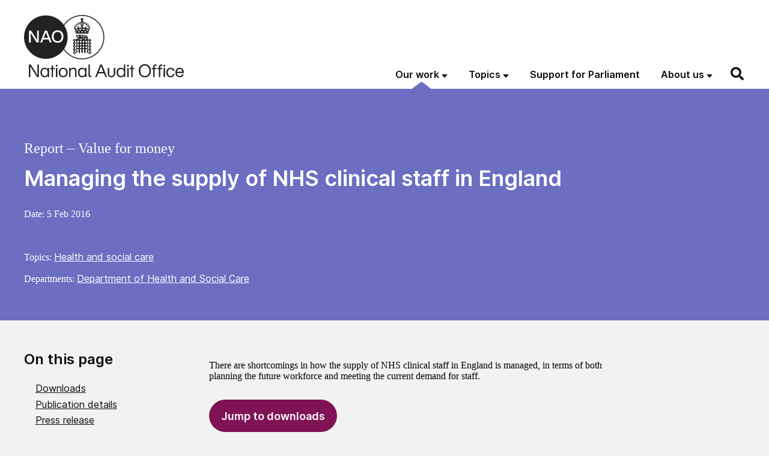

--- FILE ---
content_type: text/html; charset=UTF-8
request_url: https://www.nao.org.uk/reports/managing-the-supply-of-nhs-clinical-staff-in-england/
body_size: 27241
content:
<!DOCTYPE html>
<html  lang="en-GB" class="govuk-template">
<head>
    <meta charset="utf-8">
<script>
var gform;gform||(document.addEventListener("gform_main_scripts_loaded",function(){gform.scriptsLoaded=!0}),document.addEventListener("gform/theme/scripts_loaded",function(){gform.themeScriptsLoaded=!0}),window.addEventListener("DOMContentLoaded",function(){gform.domLoaded=!0}),gform={domLoaded:!1,scriptsLoaded:!1,themeScriptsLoaded:!1,isFormEditor:()=>"function"==typeof InitializeEditor,callIfLoaded:function(o){return!(!gform.domLoaded||!gform.scriptsLoaded||!gform.themeScriptsLoaded&&!gform.isFormEditor()||(gform.isFormEditor()&&console.warn("The use of gform.initializeOnLoaded() is deprecated in the form editor context and will be removed in Gravity Forms 3.1."),o(),0))},initializeOnLoaded:function(o){gform.callIfLoaded(o)||(document.addEventListener("gform_main_scripts_loaded",()=>{gform.scriptsLoaded=!0,gform.callIfLoaded(o)}),document.addEventListener("gform/theme/scripts_loaded",()=>{gform.themeScriptsLoaded=!0,gform.callIfLoaded(o)}),window.addEventListener("DOMContentLoaded",()=>{gform.domLoaded=!0,gform.callIfLoaded(o)}))},hooks:{action:{},filter:{}},addAction:function(o,r,e,t){gform.addHook("action",o,r,e,t)},addFilter:function(o,r,e,t){gform.addHook("filter",o,r,e,t)},doAction:function(o){gform.doHook("action",o,arguments)},applyFilters:function(o){return gform.doHook("filter",o,arguments)},removeAction:function(o,r){gform.removeHook("action",o,r)},removeFilter:function(o,r,e){gform.removeHook("filter",o,r,e)},addHook:function(o,r,e,t,n){null==gform.hooks[o][r]&&(gform.hooks[o][r]=[]);var d=gform.hooks[o][r];null==n&&(n=r+"_"+d.length),gform.hooks[o][r].push({tag:n,callable:e,priority:t=null==t?10:t})},doHook:function(r,o,e){var t;if(e=Array.prototype.slice.call(e,1),null!=gform.hooks[r][o]&&((o=gform.hooks[r][o]).sort(function(o,r){return o.priority-r.priority}),o.forEach(function(o){"function"!=typeof(t=o.callable)&&(t=window[t]),"action"==r?t.apply(null,e):e[0]=t.apply(null,e)})),"filter"==r)return e[0]},removeHook:function(o,r,t,n){var e;null!=gform.hooks[o][r]&&(e=(e=gform.hooks[o][r]).filter(function(o,r,e){return!!(null!=n&&n!=o.tag||null!=t&&t!=o.priority)}),gform.hooks[o][r]=e)}});
</script>

<meta name="viewport" content="width=device-width, initial-scale=1, viewport-fit=cover">
<meta name="theme-color" content="#0b0c0c">
<meta name="google-site-verification" content="pPlmNLhgLyhzZGSpLepayqUSmbQ7evnY6UIjSq4ZKA8" />

<meta http-equiv="X-UA-Compatible" content="IE=edge">


<link rel="apple-touch-icon" sizes="180x180" href="https://www.nao.org.uk/wp-content/themes/nao-theme/static/img/apple-touch-icon.png">
<link rel="icon" type="image/png" sizes="32x32" href="https://www.nao.org.uk/wp-content/themes/nao-theme/static/img/favicon-32x32.png">
<link rel="icon" type="image/png" sizes="16x16" href="https://www.nao.org.uk/wp-content/themes/nao-theme/static/img/favicon-16x16.png">
<link rel="mask-icon" href="https://www.nao.org.uk/wp-content/themes/nao-theme/static/img/safari-pinned-tab.svg" color="#5bbad5">

<meta name="msapplication-TileColor" content="#ffffff">
<meta name="theme-color" content="#ffffff">
    <meta name='robots' content='index, follow, max-image-preview:large, max-snippet:-1, max-video-preview:-1' />

	<!-- This site is optimized with the Yoast SEO plugin v26.8 - https://yoast.com/product/yoast-seo-wordpress/ -->
	<title>Managing the supply of NHS clinical staff in England - NAO report</title>
	<meta name="description" content="There are shortcomings in how the supply of NHS clinical staff in England is managed, in terms of both planning the future workforce and meeting the current demand for staff." />
	<link rel="canonical" href="https://www.nao.org.uk/reports/managing-the-supply-of-nhs-clinical-staff-in-england/" />
	<meta property="og:locale" content="en_US" />
	<meta property="og:type" content="article" />
	<meta property="og:title" content="Managing the supply of NHS clinical staff in England - NAO report" />
	<meta property="og:description" content="There are shortcomings in how the supply of NHS clinical staff in England is managed, in terms of both planning the future workforce and meeting the current demand for staff." />
	<meta property="og:url" content="https://www.nao.org.uk/reports/managing-the-supply-of-nhs-clinical-staff-in-england/" />
	<meta property="og:site_name" content="National Audit Office (NAO)" />
	<meta property="article:modified_time" content="2025-11-28T16:33:14+00:00" />
	<meta name="twitter:card" content="summary_large_image" />
	<meta name="twitter:label1" content="Est. reading time" />
	<meta name="twitter:data1" content="2 minutes" />
	<script type="application/ld+json" class="yoast-schema-graph">{"@context":"https://schema.org","@graph":[{"@type":"WebPage","@id":"https://www.nao.org.uk/reports/managing-the-supply-of-nhs-clinical-staff-in-england/","url":"https://www.nao.org.uk/reports/managing-the-supply-of-nhs-clinical-staff-in-england/","name":"Managing the supply of NHS clinical staff in England - NAO report","isPartOf":{"@id":"https://www.nao.org.uk/#website"},"datePublished":"2016-02-05T01:01:02+00:00","dateModified":"2025-11-28T16:33:14+00:00","description":"There are shortcomings in how the supply of NHS clinical staff in England is managed, in terms of both planning the future workforce and meeting the current demand for staff.","inLanguage":"en-US","potentialAction":[{"@type":"ReadAction","target":["https://www.nao.org.uk/reports/managing-the-supply-of-nhs-clinical-staff-in-england/"]}]},{"@type":"WebSite","@id":"https://www.nao.org.uk/#website","url":"https://www.nao.org.uk/","name":"National Audit Office (NAO)","description":"","potentialAction":[{"@type":"SearchAction","target":{"@type":"EntryPoint","urlTemplate":"https://www.nao.org.uk/?s={search_term_string}"},"query-input":{"@type":"PropertyValueSpecification","valueRequired":true,"valueName":"search_term_string"}}],"inLanguage":"en-US"}]}</script>
	<!-- / Yoast SEO plugin. -->


<link rel='dns-prefetch' href='//cc.cdn.civiccomputing.com' />
<link rel="alternate" title="oEmbed (JSON)" type="application/json+oembed" href="https://www.nao.org.uk/wp-json/oembed/1.0/embed?url=https%3A%2F%2Fwww.nao.org.uk%2Freports%2Fmanaging-the-supply-of-nhs-clinical-staff-in-england%2F" />
<link rel="alternate" title="oEmbed (XML)" type="text/xml+oembed" href="https://www.nao.org.uk/wp-json/oembed/1.0/embed?url=https%3A%2F%2Fwww.nao.org.uk%2Freports%2Fmanaging-the-supply-of-nhs-clinical-staff-in-england%2F&#038;format=xml" />
<style id='wp-img-auto-sizes-contain-inline-css'>
img:is([sizes=auto i],[sizes^="auto," i]){contain-intrinsic-size:3000px 1500px}
/*# sourceURL=wp-img-auto-sizes-contain-inline-css */
</style>
<style id='wp-block-library-inline-css'>
:root{--wp-block-synced-color:#7a00df;--wp-block-synced-color--rgb:122,0,223;--wp-bound-block-color:var(--wp-block-synced-color);--wp-editor-canvas-background:#ddd;--wp-admin-theme-color:#007cba;--wp-admin-theme-color--rgb:0,124,186;--wp-admin-theme-color-darker-10:#006ba1;--wp-admin-theme-color-darker-10--rgb:0,107,160.5;--wp-admin-theme-color-darker-20:#005a87;--wp-admin-theme-color-darker-20--rgb:0,90,135;--wp-admin-border-width-focus:2px}@media (min-resolution:192dpi){:root{--wp-admin-border-width-focus:1.5px}}.wp-element-button{cursor:pointer}:root .has-very-light-gray-background-color{background-color:#eee}:root .has-very-dark-gray-background-color{background-color:#313131}:root .has-very-light-gray-color{color:#eee}:root .has-very-dark-gray-color{color:#313131}:root .has-vivid-green-cyan-to-vivid-cyan-blue-gradient-background{background:linear-gradient(135deg,#00d084,#0693e3)}:root .has-purple-crush-gradient-background{background:linear-gradient(135deg,#34e2e4,#4721fb 50%,#ab1dfe)}:root .has-hazy-dawn-gradient-background{background:linear-gradient(135deg,#faaca8,#dad0ec)}:root .has-subdued-olive-gradient-background{background:linear-gradient(135deg,#fafae1,#67a671)}:root .has-atomic-cream-gradient-background{background:linear-gradient(135deg,#fdd79a,#004a59)}:root .has-nightshade-gradient-background{background:linear-gradient(135deg,#330968,#31cdcf)}:root .has-midnight-gradient-background{background:linear-gradient(135deg,#020381,#2874fc)}:root{--wp--preset--font-size--normal:16px;--wp--preset--font-size--huge:42px}.has-regular-font-size{font-size:1em}.has-larger-font-size{font-size:2.625em}.has-normal-font-size{font-size:var(--wp--preset--font-size--normal)}.has-huge-font-size{font-size:var(--wp--preset--font-size--huge)}.has-text-align-center{text-align:center}.has-text-align-left{text-align:left}.has-text-align-right{text-align:right}.has-fit-text{white-space:nowrap!important}#end-resizable-editor-section{display:none}.aligncenter{clear:both}.items-justified-left{justify-content:flex-start}.items-justified-center{justify-content:center}.items-justified-right{justify-content:flex-end}.items-justified-space-between{justify-content:space-between}.screen-reader-text{border:0;clip-path:inset(50%);height:1px;margin:-1px;overflow:hidden;padding:0;position:absolute;width:1px;word-wrap:normal!important}.screen-reader-text:focus{background-color:#ddd;clip-path:none;color:#444;display:block;font-size:1em;height:auto;left:5px;line-height:normal;padding:15px 23px 14px;text-decoration:none;top:5px;width:auto;z-index:100000}html :where(.has-border-color){border-style:solid}html :where([style*=border-top-color]){border-top-style:solid}html :where([style*=border-right-color]){border-right-style:solid}html :where([style*=border-bottom-color]){border-bottom-style:solid}html :where([style*=border-left-color]){border-left-style:solid}html :where([style*=border-width]){border-style:solid}html :where([style*=border-top-width]){border-top-style:solid}html :where([style*=border-right-width]){border-right-style:solid}html :where([style*=border-bottom-width]){border-bottom-style:solid}html :where([style*=border-left-width]){border-left-style:solid}html :where(img[class*=wp-image-]){height:auto;max-width:100%}:where(figure){margin:0 0 1em}html :where(.is-position-sticky){--wp-admin--admin-bar--position-offset:var(--wp-admin--admin-bar--height,0px)}@media screen and (max-width:600px){html :where(.is-position-sticky){--wp-admin--admin-bar--position-offset:0px}}

/*# sourceURL=wp-block-library-inline-css */
</style><style id='global-styles-inline-css'>
:root{--wp--preset--aspect-ratio--square: 1;--wp--preset--aspect-ratio--4-3: 4/3;--wp--preset--aspect-ratio--3-4: 3/4;--wp--preset--aspect-ratio--3-2: 3/2;--wp--preset--aspect-ratio--2-3: 2/3;--wp--preset--aspect-ratio--16-9: 16/9;--wp--preset--aspect-ratio--9-16: 9/16;--wp--preset--color--black: #0B0C11;--wp--preset--color--cyan-bluish-gray: #abb8c3;--wp--preset--color--white: #ffffff;--wp--preset--color--pale-pink: #f78da7;--wp--preset--color--vivid-red: #cf2e2e;--wp--preset--color--luminous-vivid-orange: #ff6900;--wp--preset--color--luminous-vivid-amber: #fcb900;--wp--preset--color--light-green-cyan: #7bdcb5;--wp--preset--color--vivid-green-cyan: #00d084;--wp--preset--color--pale-cyan-blue: #8ed1fc;--wp--preset--color--vivid-cyan-blue: #0693e3;--wp--preset--color--vivid-purple: #9b51e0;--wp--preset--color--berry: #7F1355;--wp--preset--color--lavender: #C3C2CF;--wp--preset--color--med: #1468A8;--wp--preset--color--foliage: #037E4D;--wp--preset--color--mint: #7BC6B8;--wp--preset--color--caribbean: #00A3BE;--wp--preset--color--stone: #80715C;--wp--preset--color--grey: #F2F2F2;--wp--preset--gradient--vivid-cyan-blue-to-vivid-purple: linear-gradient(135deg,rgb(6,147,227) 0%,rgb(155,81,224) 100%);--wp--preset--gradient--light-green-cyan-to-vivid-green-cyan: linear-gradient(135deg,rgb(122,220,180) 0%,rgb(0,208,130) 100%);--wp--preset--gradient--luminous-vivid-amber-to-luminous-vivid-orange: linear-gradient(135deg,rgb(252,185,0) 0%,rgb(255,105,0) 100%);--wp--preset--gradient--luminous-vivid-orange-to-vivid-red: linear-gradient(135deg,rgb(255,105,0) 0%,rgb(207,46,46) 100%);--wp--preset--gradient--very-light-gray-to-cyan-bluish-gray: linear-gradient(135deg,rgb(238,238,238) 0%,rgb(169,184,195) 100%);--wp--preset--gradient--cool-to-warm-spectrum: linear-gradient(135deg,rgb(74,234,220) 0%,rgb(151,120,209) 20%,rgb(207,42,186) 40%,rgb(238,44,130) 60%,rgb(251,105,98) 80%,rgb(254,248,76) 100%);--wp--preset--gradient--blush-light-purple: linear-gradient(135deg,rgb(255,206,236) 0%,rgb(152,150,240) 100%);--wp--preset--gradient--blush-bordeaux: linear-gradient(135deg,rgb(254,205,165) 0%,rgb(254,45,45) 50%,rgb(107,0,62) 100%);--wp--preset--gradient--luminous-dusk: linear-gradient(135deg,rgb(255,203,112) 0%,rgb(199,81,192) 50%,rgb(65,88,208) 100%);--wp--preset--gradient--pale-ocean: linear-gradient(135deg,rgb(255,245,203) 0%,rgb(182,227,212) 50%,rgb(51,167,181) 100%);--wp--preset--gradient--electric-grass: linear-gradient(135deg,rgb(202,248,128) 0%,rgb(113,206,126) 100%);--wp--preset--gradient--midnight: linear-gradient(135deg,rgb(2,3,129) 0%,rgb(40,116,252) 100%);--wp--preset--font-size--small: 13px;--wp--preset--font-size--medium: 1.5rem;--wp--preset--font-size--large: 2rem;--wp--preset--font-size--x-large: 42px;--wp--preset--font-size--normal: 1.1875rem;--wp--preset--font-size--huge: 3rem;--wp--preset--spacing--20: 0.44rem;--wp--preset--spacing--30: 0.67rem;--wp--preset--spacing--40: 1rem;--wp--preset--spacing--50: 1.5rem;--wp--preset--spacing--60: 2.25rem;--wp--preset--spacing--70: 3.38rem;--wp--preset--spacing--80: 5.06rem;--wp--preset--shadow--natural: 6px 6px 9px rgba(0, 0, 0, 0.2);--wp--preset--shadow--deep: 12px 12px 50px rgba(0, 0, 0, 0.4);--wp--preset--shadow--sharp: 6px 6px 0px rgba(0, 0, 0, 0.2);--wp--preset--shadow--outlined: 6px 6px 0px -3px rgb(255, 255, 255), 6px 6px rgb(0, 0, 0);--wp--preset--shadow--crisp: 6px 6px 0px rgb(0, 0, 0);}:root { --wp--style--global--content-size: 95%;--wp--style--global--wide-size: 95%; }:where(body) { margin: 0; }.wp-site-blocks > .alignleft { float: left; margin-right: 2em; }.wp-site-blocks > .alignright { float: right; margin-left: 2em; }.wp-site-blocks > .aligncenter { justify-content: center; margin-left: auto; margin-right: auto; }:where(.is-layout-flex){gap: 0.5em;}:where(.is-layout-grid){gap: 0.5em;}.is-layout-flow > .alignleft{float: left;margin-inline-start: 0;margin-inline-end: 2em;}.is-layout-flow > .alignright{float: right;margin-inline-start: 2em;margin-inline-end: 0;}.is-layout-flow > .aligncenter{margin-left: auto !important;margin-right: auto !important;}.is-layout-constrained > .alignleft{float: left;margin-inline-start: 0;margin-inline-end: 2em;}.is-layout-constrained > .alignright{float: right;margin-inline-start: 2em;margin-inline-end: 0;}.is-layout-constrained > .aligncenter{margin-left: auto !important;margin-right: auto !important;}.is-layout-constrained > :where(:not(.alignleft):not(.alignright):not(.alignfull)){max-width: var(--wp--style--global--content-size);margin-left: auto !important;margin-right: auto !important;}.is-layout-constrained > .alignwide{max-width: var(--wp--style--global--wide-size);}body .is-layout-flex{display: flex;}.is-layout-flex{flex-wrap: wrap;align-items: center;}.is-layout-flex > :is(*, div){margin: 0;}body .is-layout-grid{display: grid;}.is-layout-grid > :is(*, div){margin: 0;}body{padding-top: 0px;padding-right: 0px;padding-bottom: 0px;padding-left: 0px;}a:where(:not(.wp-element-button)){text-decoration: underline;}:root :where(.wp-element-button, .wp-block-button__link){background-color: #32373c;border-width: 0;color: #fff;font-family: inherit;font-size: inherit;font-style: inherit;font-weight: inherit;letter-spacing: inherit;line-height: inherit;padding-top: calc(0.667em + 2px);padding-right: calc(1.333em + 2px);padding-bottom: calc(0.667em + 2px);padding-left: calc(1.333em + 2px);text-decoration: none;text-transform: inherit;}.has-black-color{color: var(--wp--preset--color--black) !important;}.has-cyan-bluish-gray-color{color: var(--wp--preset--color--cyan-bluish-gray) !important;}.has-white-color{color: var(--wp--preset--color--white) !important;}.has-pale-pink-color{color: var(--wp--preset--color--pale-pink) !important;}.has-vivid-red-color{color: var(--wp--preset--color--vivid-red) !important;}.has-luminous-vivid-orange-color{color: var(--wp--preset--color--luminous-vivid-orange) !important;}.has-luminous-vivid-amber-color{color: var(--wp--preset--color--luminous-vivid-amber) !important;}.has-light-green-cyan-color{color: var(--wp--preset--color--light-green-cyan) !important;}.has-vivid-green-cyan-color{color: var(--wp--preset--color--vivid-green-cyan) !important;}.has-pale-cyan-blue-color{color: var(--wp--preset--color--pale-cyan-blue) !important;}.has-vivid-cyan-blue-color{color: var(--wp--preset--color--vivid-cyan-blue) !important;}.has-vivid-purple-color{color: var(--wp--preset--color--vivid-purple) !important;}.has-berry-color{color: var(--wp--preset--color--berry) !important;}.has-lavender-color{color: var(--wp--preset--color--lavender) !important;}.has-med-color{color: var(--wp--preset--color--med) !important;}.has-foliage-color{color: var(--wp--preset--color--foliage) !important;}.has-mint-color{color: var(--wp--preset--color--mint) !important;}.has-caribbean-color{color: var(--wp--preset--color--caribbean) !important;}.has-stone-color{color: var(--wp--preset--color--stone) !important;}.has-grey-color{color: var(--wp--preset--color--grey) !important;}.has-black-background-color{background-color: var(--wp--preset--color--black) !important;}.has-cyan-bluish-gray-background-color{background-color: var(--wp--preset--color--cyan-bluish-gray) !important;}.has-white-background-color{background-color: var(--wp--preset--color--white) !important;}.has-pale-pink-background-color{background-color: var(--wp--preset--color--pale-pink) !important;}.has-vivid-red-background-color{background-color: var(--wp--preset--color--vivid-red) !important;}.has-luminous-vivid-orange-background-color{background-color: var(--wp--preset--color--luminous-vivid-orange) !important;}.has-luminous-vivid-amber-background-color{background-color: var(--wp--preset--color--luminous-vivid-amber) !important;}.has-light-green-cyan-background-color{background-color: var(--wp--preset--color--light-green-cyan) !important;}.has-vivid-green-cyan-background-color{background-color: var(--wp--preset--color--vivid-green-cyan) !important;}.has-pale-cyan-blue-background-color{background-color: var(--wp--preset--color--pale-cyan-blue) !important;}.has-vivid-cyan-blue-background-color{background-color: var(--wp--preset--color--vivid-cyan-blue) !important;}.has-vivid-purple-background-color{background-color: var(--wp--preset--color--vivid-purple) !important;}.has-berry-background-color{background-color: var(--wp--preset--color--berry) !important;}.has-lavender-background-color{background-color: var(--wp--preset--color--lavender) !important;}.has-med-background-color{background-color: var(--wp--preset--color--med) !important;}.has-foliage-background-color{background-color: var(--wp--preset--color--foliage) !important;}.has-mint-background-color{background-color: var(--wp--preset--color--mint) !important;}.has-caribbean-background-color{background-color: var(--wp--preset--color--caribbean) !important;}.has-stone-background-color{background-color: var(--wp--preset--color--stone) !important;}.has-grey-background-color{background-color: var(--wp--preset--color--grey) !important;}.has-black-border-color{border-color: var(--wp--preset--color--black) !important;}.has-cyan-bluish-gray-border-color{border-color: var(--wp--preset--color--cyan-bluish-gray) !important;}.has-white-border-color{border-color: var(--wp--preset--color--white) !important;}.has-pale-pink-border-color{border-color: var(--wp--preset--color--pale-pink) !important;}.has-vivid-red-border-color{border-color: var(--wp--preset--color--vivid-red) !important;}.has-luminous-vivid-orange-border-color{border-color: var(--wp--preset--color--luminous-vivid-orange) !important;}.has-luminous-vivid-amber-border-color{border-color: var(--wp--preset--color--luminous-vivid-amber) !important;}.has-light-green-cyan-border-color{border-color: var(--wp--preset--color--light-green-cyan) !important;}.has-vivid-green-cyan-border-color{border-color: var(--wp--preset--color--vivid-green-cyan) !important;}.has-pale-cyan-blue-border-color{border-color: var(--wp--preset--color--pale-cyan-blue) !important;}.has-vivid-cyan-blue-border-color{border-color: var(--wp--preset--color--vivid-cyan-blue) !important;}.has-vivid-purple-border-color{border-color: var(--wp--preset--color--vivid-purple) !important;}.has-berry-border-color{border-color: var(--wp--preset--color--berry) !important;}.has-lavender-border-color{border-color: var(--wp--preset--color--lavender) !important;}.has-med-border-color{border-color: var(--wp--preset--color--med) !important;}.has-foliage-border-color{border-color: var(--wp--preset--color--foliage) !important;}.has-mint-border-color{border-color: var(--wp--preset--color--mint) !important;}.has-caribbean-border-color{border-color: var(--wp--preset--color--caribbean) !important;}.has-stone-border-color{border-color: var(--wp--preset--color--stone) !important;}.has-grey-border-color{border-color: var(--wp--preset--color--grey) !important;}.has-vivid-cyan-blue-to-vivid-purple-gradient-background{background: var(--wp--preset--gradient--vivid-cyan-blue-to-vivid-purple) !important;}.has-light-green-cyan-to-vivid-green-cyan-gradient-background{background: var(--wp--preset--gradient--light-green-cyan-to-vivid-green-cyan) !important;}.has-luminous-vivid-amber-to-luminous-vivid-orange-gradient-background{background: var(--wp--preset--gradient--luminous-vivid-amber-to-luminous-vivid-orange) !important;}.has-luminous-vivid-orange-to-vivid-red-gradient-background{background: var(--wp--preset--gradient--luminous-vivid-orange-to-vivid-red) !important;}.has-very-light-gray-to-cyan-bluish-gray-gradient-background{background: var(--wp--preset--gradient--very-light-gray-to-cyan-bluish-gray) !important;}.has-cool-to-warm-spectrum-gradient-background{background: var(--wp--preset--gradient--cool-to-warm-spectrum) !important;}.has-blush-light-purple-gradient-background{background: var(--wp--preset--gradient--blush-light-purple) !important;}.has-blush-bordeaux-gradient-background{background: var(--wp--preset--gradient--blush-bordeaux) !important;}.has-luminous-dusk-gradient-background{background: var(--wp--preset--gradient--luminous-dusk) !important;}.has-pale-ocean-gradient-background{background: var(--wp--preset--gradient--pale-ocean) !important;}.has-electric-grass-gradient-background{background: var(--wp--preset--gradient--electric-grass) !important;}.has-midnight-gradient-background{background: var(--wp--preset--gradient--midnight) !important;}.has-small-font-size{font-size: var(--wp--preset--font-size--small) !important;}.has-medium-font-size{font-size: var(--wp--preset--font-size--medium) !important;}.has-large-font-size{font-size: var(--wp--preset--font-size--large) !important;}.has-x-large-font-size{font-size: var(--wp--preset--font-size--x-large) !important;}.has-normal-font-size{font-size: var(--wp--preset--font-size--normal) !important;}.has-huge-font-size{font-size: var(--wp--preset--font-size--huge) !important;}
/*# sourceURL=global-styles-inline-css */
</style>

<link rel='stylesheet' id='ep_general_styles-css' href='https://www.nao.org.uk/wp-content/plugins/elasticpress/dist/css/general-styles.css?ver=66295efe92a630617c00' media='all' />
<link rel='stylesheet' id='main-css' href='https://www.nao.org.uk/wp-content/themes/nao-theme/static/main-6535595dfdb3ddd330c31137ea9cfe6c4154f6de.min.css?ver=6.9' media='all' />
<script src="https://www.nao.org.uk/wp-content/plugins/nelio-ab-testing/assets/dist/js/visitor-type.js?ver=493f3fb005029d7ebf0b" id="nelio-ab-testing-visitor-type-js"></script>
<script src="https://www.nao.org.uk/wp-content/themes/nao-theme/static/lib/modernizr.min.js?ver=6.9" id="modernizr-js"></script>
<script src="https://www.nao.org.uk/wp-includes/js/jquery/jquery.min.js?ver=3.7.1" id="jquery-core-js"></script>
<script src="https://www.nao.org.uk/wp-includes/js/jquery/jquery-migrate.min.js?ver=3.4.1" id="jquery-migrate-js"></script>
<!-- Stream WordPress user activity plugin v4.1.1 -->
        <link rel="alternate" type="application/atom+xml" title="National Audit Office (NAO) Feed" href="https://www.nao.org.uk/feed/">
        		<style id="wp-custom-css">
			p.p1 {
	max-width: 100%;
}

h2 strong { font-weight: 600; }		</style>
		<link rel='stylesheet' id='gform_basic-css' href='https://www.nao.org.uk/wp-content/plugins/gravityforms/assets/css/dist/basic.min.css?ver=2.9.25' media='all' />
<link rel='stylesheet' id='gform_theme_components-css' href='https://www.nao.org.uk/wp-content/plugins/gravityforms/assets/css/dist/theme-components.min.css?ver=2.9.25' media='all' />
<link rel='stylesheet' id='gform_theme-css' href='https://www.nao.org.uk/wp-content/plugins/gravityforms/assets/css/dist/theme.min.css?ver=2.9.25' media='all' />
</head>
<body class="wp-singular report-template report-template-single-report-classic report-template-single-report-classic-php single single-report postid-22460 wp-theme-nao-themetemplates govuk-template__body theme- js-header-search-is-closed">

    <script>
        document.body.className = ((document.body.className) ? document.body.className + ' js-enabled' : 'js-enabled');
    </script>

    <a href="#main-content" class="govuk-skip-link">Skip to main content</a>

	
    
<header class="govuk-header" role="banner" data-module="govuk-header">

    <div class="govuk-header__container govuk-width-container">

        <!-- BRANDING -->
        <div class="govuk-header__branding">
            <div class="govuk-header__logo">
                <a href="https://www.nao.org.uk" class="govuk-header__link govuk-header__link--homepage">
                    <img width="266" src="https://www.nao.org.uk/wp-content/themes/nao-theme/static/img/NAO-logo.svg" alt="National Audit Office">
                </a>
            </div><!-- /.govuk-header__logo -->
        </div><!-- /.govuk-header__branding -->

        <!-- CONTENT -->
        <div class="govuk-header__content">

            <!-- NAVIGATION -->
            <div class="govuk-header__navigation-container">

                <nav class="header-navigation" role="navigation" aria-label="Main menu">
    <button type="button" class="govuk-header__menu-button govuk-js-header-toggle" aria-controls="header-navigation" aria-label="Show menu">Menu</button>
    <ul id="header-navigation" class="govuk-header__navigation"><li id="menu-item-8524" class="post-type-report post-type-insight post-type-overview post-type-work_in_progress menu-item menu-item-type-post_type menu-item-object-page menu-item-has-children menu-item-8524 current-menu-ancestor"><a href="https://www.nao.org.uk/our-work/">Our work</a><button class="govuk-js-header-submenu-toggle" type="button" aria-expanded="false" aria-controls="header-navigation-submenu-1"><span>Our work</span></button><div class="top-menu-item-description">Explore our catalogue of published and future work</div>
<ul class="sub-menu" id="header-navigation-submenu-1">
	<li id="menu-item-25" class="menu-item menu-item-type-post_type menu-item-object-page menu-item-25"><a aria-describedby="menu-item-description-25" href="https://www.nao.org.uk/reports/">Reports</a><div id="menu-item-description-25" class="menu-item-description">Audits of accounts and reviews of how well government is delivering value for money</div></li>
	<li id="menu-item-24" class="menu-item menu-item-type-post_type menu-item-object-page menu-item-24"><a aria-describedby="menu-item-description-24" href="https://www.nao.org.uk/insights/">Insights</a><div id="menu-item-description-24" class="menu-item-description">Learning and best practice to help people across government and the wider public sector</div></li>
	<li id="menu-item-23" class="menu-item menu-item-type-post_type menu-item-object-page menu-item-23"><a aria-describedby="menu-item-description-23" href="https://www.nao.org.uk/overviews/">Overviews</a><div id="menu-item-description-23" class="menu-item-description">Factual overviews of government departments, sectors and services</div></li>
	<li id="menu-item-8525" class="menu-item menu-item-type-post_type menu-item-object-page menu-item-8525"><a aria-describedby="menu-item-description-8525" href="https://www.nao.org.uk/work-in-progress/">Work in progress</a><div id="menu-item-description-8525" class="menu-item-description">Our schedule of future publications</div></li>
	<li id="menu-item-17371" class="menu-item menu-item-type-custom menu-item-object-custom menu-item-17371"><a aria-describedby="menu-item-description-17371" href="/recommendations-tracker/">Recommendations tracker</a><div id="menu-item-description-17371" class="menu-item-description">All our report recommendations published since 1 April 2019 collected in one place</div></li>
	<li id="menu-item-17372" class="menu-item menu-item-type-custom menu-item-object-custom menu-item-17372"><a aria-describedby="menu-item-description-17372" href="/code-audit-practice/">Code of Audit Practice</a><div id="menu-item-description-17372" class="menu-item-description">Requirements and guidance for local auditors</div></li>
</ul>
</li>
<li id="menu-item-8526" class="tax-type-topic menu-item menu-item-type-custom menu-item-object-custom menu-item-has-children menu-item-8526"><a href="#">Topics</a><button class="govuk-js-header-submenu-toggle" type="button" aria-expanded="false" aria-controls="header-navigation-submenu-2"><span>Topics</span></button><div class="top-menu-item-description"><p>Browse our work by topic.</p>

<p>You can also browse by <a href="/departments/">government department</a>.</p></div>
<ul class="sub-menu" id="header-navigation-submenu-2">
	<li id="menu-item-16533" class="menu-item menu-item-type-taxonomy menu-item-object-topic menu-item-16533"><a aria-describedby="menu-item-description-16533" href="https://www.nao.org.uk/topics/borders-and-immigration/">Borders and immigration</a><div id="menu-item-description-16533" class="menu-item-description"> </div></li>
	<li id="menu-item-26346" class="menu-item menu-item-type-taxonomy menu-item-object-topic menu-item-26346"><a aria-describedby="menu-item-description-26346" href="https://www.nao.org.uk/topics/business-and-industry/">Business and industry</a><div id="menu-item-description-26346" class="menu-item-description"> </div></li>
	<li id="menu-item-26056" class="menu-item menu-item-type-taxonomy menu-item-object-topic menu-item-26056"><a aria-describedby="menu-item-description-26056" href="https://www.nao.org.uk/topics/childcare-and-childrens-services/">Childcare and children&#8217;s services</a><div id="menu-item-description-26056" class="menu-item-description"> </div></li>
	<li id="menu-item-16543" class="menu-item menu-item-type-taxonomy menu-item-object-topic menu-item-16543"><a aria-describedby="menu-item-description-16543" href="https://www.nao.org.uk/topics/commercial-and-financial-management/">Commercial and financial management</a><div id="menu-item-description-16543" class="menu-item-description"> </div></li>
	<li id="menu-item-16536" class="menu-item menu-item-type-taxonomy menu-item-object-topic menu-item-16536"><a aria-describedby="menu-item-description-16536" href="https://www.nao.org.uk/topics/covid-19/">COVID-19</a><div id="menu-item-description-16536" class="menu-item-description"> </div></li>
	<li id="menu-item-16537" class="menu-item menu-item-type-taxonomy menu-item-object-topic menu-item-16537"><a aria-describedby="menu-item-description-16537" href="https://www.nao.org.uk/topics/crime-justice-and-law/">Crime, justice and law</a><div id="menu-item-description-16537" class="menu-item-description"> </div></li>
	<li id="menu-item-16538" class="menu-item menu-item-type-taxonomy menu-item-object-topic menu-item-16538"><a aria-describedby="menu-item-description-16538" href="https://www.nao.org.uk/topics/defence-national-security/">Defence and national security</a><div id="menu-item-description-16538" class="menu-item-description"> </div></li>
	<li id="menu-item-16540" class="menu-item menu-item-type-taxonomy menu-item-object-topic menu-item-16540"><a aria-describedby="menu-item-description-16540" href="https://www.nao.org.uk/topics/digital-data-and-technology/">Digital, data and technology</a><div id="menu-item-description-16540" class="menu-item-description"> </div></li>
	<li id="menu-item-16541" class="menu-item menu-item-type-taxonomy menu-item-object-topic menu-item-16541"><a aria-describedby="menu-item-description-16541" href="https://www.nao.org.uk/topics/education-training-and-skills/">Education, training and skills</a><div id="menu-item-description-16541" class="menu-item-description"> </div></li>
	<li id="menu-item-16542" class="menu-item menu-item-type-taxonomy menu-item-object-topic menu-item-16542"><a aria-describedby="menu-item-description-16542" href="https://www.nao.org.uk/topics/energy-environment/">Energy and environment</a><div id="menu-item-description-16542" class="menu-item-description"> </div></li>
	<li id="menu-item-16545" class="menu-item menu-item-type-taxonomy menu-item-object-topic menu-item-16545"><a aria-describedby="menu-item-description-16545" href="https://www.nao.org.uk/topics/health-and-social-care/">Health and social care</a><div id="menu-item-description-16545" class="menu-item-description"> </div></li>
	<li id="menu-item-16547" class="menu-item menu-item-type-taxonomy menu-item-object-topic menu-item-16547"><a aria-describedby="menu-item-description-16547" href="https://www.nao.org.uk/topics/international/">International</a><div id="menu-item-description-16547" class="menu-item-description"> </div></li>
	<li id="menu-item-16546" class="menu-item menu-item-type-taxonomy menu-item-object-topic menu-item-16546"><a aria-describedby="menu-item-description-16546" href="https://www.nao.org.uk/topics/local-services-and-housing/">Local services and housing</a><div id="menu-item-description-16546" class="menu-item-description"> </div></li>
	<li id="menu-item-16548" class="menu-item menu-item-type-taxonomy menu-item-object-topic menu-item-16548"><a aria-describedby="menu-item-description-16548" href="https://www.nao.org.uk/topics/money-and-tax/">Money and tax</a><div id="menu-item-description-16548" class="menu-item-description"> </div></li>
	<li id="menu-item-16549" class="menu-item menu-item-type-taxonomy menu-item-object-topic menu-item-16549"><a aria-describedby="menu-item-description-16549" href="https://www.nao.org.uk/topics/people-and-operations/">People and operations</a><div id="menu-item-description-16549" class="menu-item-description"> </div></li>
	<li id="menu-item-16551" class="menu-item menu-item-type-taxonomy menu-item-object-topic menu-item-16551"><a aria-describedby="menu-item-description-16551" href="https://www.nao.org.uk/topics/project-and-service-delivery/">Project and service delivery</a><div id="menu-item-description-16551" class="menu-item-description"> </div></li>
	<li id="menu-item-50457" class="menu-item menu-item-type-taxonomy menu-item-object-topic menu-item-50457"><a aria-describedby="menu-item-description-50457" href="https://www.nao.org.uk/topics/risk-and-resilience/">Risk and resilience</a><div id="menu-item-description-50457" class="menu-item-description"> </div></li>
	<li id="menu-item-16552" class="menu-item menu-item-type-taxonomy menu-item-object-topic menu-item-16552"><a aria-describedby="menu-item-description-16552" href="https://www.nao.org.uk/topics/society-and-culture/">Society and culture</a><div id="menu-item-description-16552" class="menu-item-description"> </div></li>
	<li id="menu-item-16553" class="menu-item menu-item-type-taxonomy menu-item-object-topic menu-item-16553"><a aria-describedby="menu-item-description-16553" href="https://www.nao.org.uk/topics/transport/">Transport</a><div id="menu-item-description-16553" class="menu-item-description"> </div></li>
	<li id="menu-item-16554" class="menu-item menu-item-type-taxonomy menu-item-object-topic menu-item-16554"><a aria-describedby="menu-item-description-16554" href="https://www.nao.org.uk/topics/work-welfare-and-pensions/">Work, welfare and pensions</a><div id="menu-item-description-16554" class="menu-item-description"> </div></li>
</ul>
</li>
<li id="menu-item-8535" class="menu-item menu-item-type-post_type menu-item-object-page menu-item-8535"><a href="https://www.nao.org.uk/support-for-parliament/">Support for Parliament</a><div class="top-menu-item-description"> </div></li>
<li id="menu-item-22" class="menu-item menu-item-type-post_type menu-item-object-page menu-item-has-children menu-item-22"><a href="https://www.nao.org.uk/about-us/">About us</a><button class="govuk-js-header-submenu-toggle" type="button" aria-expanded="false" aria-controls="header-navigation-submenu-3"><span>About us</span></button><div class="top-menu-item-description"> Learn more about the NAO</div>
<ul class="sub-menu" id="header-navigation-submenu-3">
	<li id="menu-item-8527" class="menu-item menu-item-type-post_type menu-item-object-page menu-item-8527"><a aria-describedby="menu-item-description-8527" href="https://www.nao.org.uk/about-us/">Who we are</a><div id="menu-item-description-8527" class="menu-item-description">Our purpose, mission and impact</div></li>
	<li id="menu-item-17307" class="menu-item menu-item-type-post_type menu-item-object-page menu-item-17307"><a aria-describedby="menu-item-description-17307" href="https://www.nao.org.uk/about-us/governance/">Governance and transparency</a><div id="menu-item-description-17307" class="menu-item-description">Leadership and oversight of the NAO</div></li>
	<li id="menu-item-17309" class="menu-item menu-item-type-post_type menu-item-object-page menu-item-17309"><a aria-describedby="menu-item-description-17309" href="https://www.nao.org.uk/about-us/contact-us/">Contact us</a><div id="menu-item-description-17309" class="menu-item-description">How to make an enquiry, FOI request, complaint or whistleblowing disclosure</div></li>
	<li id="menu-item-17308" class="menu-item menu-item-type-post_type menu-item-object-page menu-item-17308"><a aria-describedby="menu-item-description-17308" href="https://www.nao.org.uk/about-us/our-history/">Our history</a><div id="menu-item-description-17308" class="menu-item-description">Auditing government through the ages</div></li>
	<li id="menu-item-17318" class="menu-item menu-item-type-post_type menu-item-object-page menu-item-17318"><a aria-describedby="menu-item-description-17318" href="https://www.nao.org.uk/about-us/jobs/">Jobs</a><div id="menu-item-description-17318" class="menu-item-description">See our current vacancies and find out more about working for the NAO</div></li>
</ul>
</li>
</ul></nav>

                <div class="govuk-header__search-button-container">
                    <button class="govuk-header__search-button" id="header-search-toggle" aria-controls="header-search" aria-label="Search" aria-expanded="false">

                        <!-- OPEN -->
                        <span id="govuk-header__search-button-label" hidden="">Search</span>
                        <svg class="govuk-header__search-button-open" width="24" height="24" viewBox="0 0 24 24" fill="none" xmlns="http://www.w3.org/2000/svg" aria-hidden="true" focusable="false">
                            <path d="m21.7 19.785-4.298-4.297c-.215-.172-.472-.3-.73-.3h-.688a8.96 8.96 0 0 0 1.891-5.5c0-4.899-4.04-8.938-8.938-8.938C3.997.75 0 4.79 0 9.688a8.93 8.93 0 0 0 8.938 8.937 8.88 8.88 0 0 0 5.5-1.89v.73c0 .258.085.515.3.73l4.254 4.254c.43.43 1.074.43 1.461 0l1.203-1.203c.43-.387.43-1.031.043-1.46ZM8.937 15.187c-3.051 0-5.5-2.449-5.5-5.5 0-3.007 2.449-5.5 5.5-5.5 3.007 0 5.5 2.493 5.5 5.5 0 3.051-2.493 5.5-5.5 5.5Z" fill="currentColor"/>
                        </svg>
                        
                        <!-- CLOSE -->
                        <svg class="govuk-header__search-button-close" aria-hidden="true" focusable="false" xmlns="http://www.w3.org/2000/svg" width="17" height="24" viewBox="0 0 320 512">
                            <path d="M310.6 361.4c12.5 12.5 12.5 32.75 0 45.25C304.4 412.9 296.2 416 288 416s-16.38-3.125-22.62-9.375L160 301.3L54.63 406.6C48.38 412.9 40.19 416 32 416S15.63 412.9 9.375 406.6c-12.5-12.5-12.5-32.75 0-45.25l105.4-105.4L9.375 150.6c-12.5-12.5-12.5-32.75 0-45.25s32.75-12.5 45.25 0L160 210.8l105.4-105.4c12.5-12.5 32.75-12.5 45.25 0s12.5 32.75 0 45.25l-105.4 105.4L310.6 361.4z"/>
                        </svg>
                    </button>
                    <a class="govuk-header__search-button-fallback" href="https://www.nao.org.uk/?s=">Search site</a>
                </div>
            </div><!-- /.global-header__navigation -->

        </div><!-- /.govuk-header__content -->

    </div><!-- /.govuk-header__container -->

    <!-- SEARCH FORM -->
    <div class="govuk-header__search" id="header-search" aria-hidden="true">
        <div class="govuk-width-container">
            <h2 class="govuk-header__search-heading [ govuk-!-font-size-24 ]">Search</h2>
            <div class="search-form__wrapper">
    <form role="search" method="get" action="https://www.nao.org.uk/" aria-label="header-search">
        <div class="search-form">
    <div class="search-form__fields-wrapper">
        <label class="govuk-visually-hidden" for="header-search-input">Search on  NAO</label>
        <input type="search" value="" name="s" id="header-search-input" class="govuk-input search-form__input">

        
            <input type="hidden" name="post_type" value="any">

                </div><!-- /.search-form__fields-wrapper -->

    <div class="search-form__submit-wrapper">
        <button class="search-form__button" aria-labelledby="header-search__button-label">
            <span id="header-search__button-label" hidden="">Search</span>
            <svg class="search-form__icon" width="27" height="27" viewBox="0 0 27 27" fill="none" xmlns="http://www.w3.org/2000/svg" aria-hidden="true" focusable="false">
                <path d="m21.7 19.785-4.298-4.297c-.215-.172-.472-.3-.73-.3h-.688a8.96 8.96 0 0 0 1.891-5.5c0-4.899-4.04-8.938-8.938-8.938C3.997.75 0 4.79 0 9.688a8.93 8.93 0 0 0 8.938 8.937 8.88 8.88 0 0 0 5.5-1.89v.73c0 .258.085.515.3.73l4.254 4.254c.43.43 1.074.43 1.461 0l1.203-1.203c.43-.387.43-1.031.043-1.46ZM8.937 15.187c-3.051 0-5.5-2.449-5.5-5.5 0-3.007 2.449-5.5 5.5-5.5 3.007 0 5.5 2.493 5.5 5.5 0 3.051-2.493 5.5-5.5 5.5Z" fill="currentColor"/>
            </svg>
        </button>
    </div>

</div><!-- /.search-form -->
    </form>

            <a href="https://www.nao.org.uk/?s=" class="search-form__advanced">Advanced search</a>
    </div>

            
<div class="search-popular">

		<h3 class="search-popular__heading">Featured content</h3>
	
		<ul class="search-popular__items">
							<li class="search-popular__item">
						<a class="search-popular__link" href="https://www.nao.org.uk/recommendations-tracker/" target="_self">NAO recommendations tracker</a>
					</li>
									<li class="search-popular__item">
						<a class="search-popular__link" href="https://www.nao.org.uk/overviews/covid-19-cost-tracker/" target="_self">COVID-19 cost tracker</a>
					</li>
									<li class="search-popular__item">
						<a class="search-popular__link" href="https://www.nao.org.uk/about-us/contact-us/press-office/" target="_self">Press office</a>
					</li>
									<li class="search-popular__item">
						<a class="search-popular__link" href="https://www.nao.org.uk/about-us/jobs/" target="_self">Jobs</a>
					</li>
					</ul>
	
</div>
        </div><!-- /.govuk-width-container -->
    </div><!-- /.govuk-header__search -->

</header><!-- /.govuk-header -->

    <div class="govuk-width-container">

        <main class="govuk-main-wrapper" id="main-content" role="main">
            
<article class="single__post post-22460 report type-report status-publish hentry department-department-of-health-and-social-care topic-health-and-social-care report_type-value-for-money">

	<!-- ARTICLE HEADER -->
	<div class="[ banner ] [ alignfull ]">
		<div class="[ banner__inner ] [ govuk-width-container ]">
			<h1 class="banner__title">Managing the supply of NHS clinical staff in England</h1>

			<div class="banner__caption">
								<p>Report &ndash; Value for money</p>
			</div><!-- /.banner__caption -->

			<div class="banner__meta">
				<div class="govuk-body">
    <p>
                    <span>Date: <time class="published" datetime="2016-02-05T01:01:02+00:00">5 Feb 2016</time></span>
            </p>
</div>
			</div><!-- /.banner__meta -->

			<div class="banner__taxes">
									<div class="banner__topics">
						<p>Topics: <a href="https://www.nao.org.uk/topics/health-and-social-care/" rel="tag">Health and social care</a></p>					</div>
													<div class="banner__departments">
						<p>Departments: <a href="https://www.nao.org.uk/departments/department-of-health-and-social-care/" rel="tag">Department of Health and Social Care</a></p>					</div>
							</div><!-- /.banner__taxes -->

			
		</div><!-- /.banner__inner -->
	</div><!-- /.banner -->

	
	<div class="single__main govuk-grid-row  long-read__container">

		<!-- TABLE OF CONTENT NAVIGATION -->
					<div class="[ long-read__sidebar ] [ govuk-grid-column-one-quarter-from-desktop ]">
				    <div class="long-read__nav">
        <span id="page-top"></span>
        <nav id="long-read-nav" aria-label="In page links">
            <h2 class="long-read__nav__title">On this page</h2>
            <ul class="long-read__nav__list list-navigation">
                            <li class="long-read__nav__list__item"><a class="long-read-link" href="#downloads">Downloads</a></li>
                            <li class="long-read__nav__list__item"><a class="long-read-link" href="#publication-details">Publication details</a></li>
                            <li class="long-read__nav__list__item"><a class="long-read-link" href="#press-release">Press release</a></li>
                        </ul>
        </nav>
    </div>
    			</div>
		
		<!-- MAIN CONTENT -->
		<div class="content-col article__main-content">

			
			<div class="entry content flow">

				<p>There are shortcomings in how the supply of NHS clinical staff in England is managed, in terms of both planning the future workforce and meeting the current demand for staff.</p><a href="#downloads" class="download-link">Jump to downloads</a>
<p>Ensuring there are enough clinical staff with the right skills to meet the demand for high-quality, safe healthcare is essential to the operation of the NHS. However, the current arrangements for managing the supply of clinical staff are fragmented and do not represent value for money, according to the National Audit Office.</p>
<p>The arrangements for managing the supply of clinical staff involve the Department of Health, various arm’s-length bodies and healthcare commissioners and providers. Available data on vacancies are poor but, in 2014, there was a reported overall staffing shortfall of around 5.9%. This equated to a gap of around 50,000 clinical staff. The extent of the shortfall varied between different staff groups and regions.</p>
<p>The creation of Health Education England means that, for the first time, there is a national body specifically tasked with making strategic decisions about planning the future workforce, working collaboratively with local healthcare providers. The national workforce plan is developed from plans prepared by local providers, which means it should be based on a detailed understanding of local circumstances. According to the NAO, however, the process for developing the national long-term workforce plan could be made more robust and Health Education England should be more proactive in addressing the variations in workforce pressures in different parts of the country.</p>
<p>Healthcare providers are responsible for employing clinical staff to deliver healthcare. Hospital trusts’ use of temporary staff has increased significantly, putting pressure on their financial position, and the NAO concluded that there is room for trusts to reduce spending on temporary staff. Temporary staffing gives trusts the flexibility to address short-term workforce pressures, but high levels of temporary staff are an inefficient use of resources. Spending on agency staff increased from £2.2 billion in 2009-10 to £3.3 billion in 2014-15. The Secretary of State for Health announced a cap in October 2015 on how much trusts can pay per shift to help control spending on agency staff; however, the NAO notes that these measures are unlikely to address fully the underlying causes of the increased demand for temporary staff.</p>
<p>At the same time as the use of temporary staff has increased, the NHS has made much less use of overseas recruitment and return-to-practice initiatives to address staffing shortfalls. The number of overseas nurses has fallen, particularly from outside the EEA, where the number of entrants decreased from 11,359 in 2004-05 to just 699 in 2014-15. Some of the decline may have been due to tighter immigration rules for nurses between 2009 and 2015. The decrease was partly offset by a large rise in recruits from within the EEA. The NAO found that a more coordinated and proactive approach to managing the supply of staff could result in efficiencies for the NHS as a whole.</p>

	<blockquote class="wp-block-quote">
		<p><span style="color: #000000;font-family: Arial;font-size: small">“Given the size of the NHS, workforce planning will never be an exact science, but we think it clearly could be better than it is. Equally, the way in which staff shortfalls are filled can be, and often is, unnecessarily costly and inefficient. Since clinical staff are the NHS’s main resource and cost, these shortcomings are serious and the current arrangements do not achieve value for money.”</span></p>
<p>&nbsp;</p>
					<cite>
				Amyas Morse, head of the National Audit Office			</cite>
			</blockquote>


	<h2 id="downloads">Downloads</h2>
	<ul class="govuk-list">
		
		<!-- OTHER DOWNLOADS -->
		
					<li>
						<a href="https://www.nao.org.uk/wp-content/uploads/2016/02/Managing-the-supply-of-NHS-clinical-staff-in-England.pdf">
							<svg aria-hidden="true" focusable="false" role="img" xmlns="http://www.w3.org/2000/svg" width="22" height="22" class="icon__download" viewBox="0 0 384 512">
								<path fill="currentColor" d="M297.4 169.4L224 242.8V64c0-17.69-14.31-32-32-32S160 46.31 160 64v178.8L86.63 169.4C80.38 163.1 72.19 160 64 160S47.63 163.1 41.38 169.4c-12.5 12.5-12.5 32.75 0 45.25l128 128c12.5 12.5 32.75 12.5 45.25 0l128-128c12.5-12.5 12.5-32.75 0-45.25S309.9 156.9 297.4 169.4zM352 416H32c-17.69 0-32 14.31-32 32s14.31 32 32 32h320c17.69 0 32-14.31 32-32S369.7 416 352 416z"/>
							</svg>Managing-the-supply-of-NHS-clinical-staff-in-England.pdf						</a>

													<span>(.pdf &mdash; 787 KB)</span>
											</li>

					
					<li>
						<a href="https://www.nao.org.uk/wp-content/uploads/2016/02/Managing-the-supply-of-NHS-clinical-staff-in-England-Summary.pdf">
							<svg aria-hidden="true" focusable="false" role="img" xmlns="http://www.w3.org/2000/svg" width="22" height="22" class="icon__download" viewBox="0 0 384 512">
								<path fill="currentColor" d="M297.4 169.4L224 242.8V64c0-17.69-14.31-32-32-32S160 46.31 160 64v178.8L86.63 169.4C80.38 163.1 72.19 160 64 160S47.63 163.1 41.38 169.4c-12.5 12.5-12.5 32.75 0 45.25l128 128c12.5 12.5 32.75 12.5 45.25 0l128-128c12.5-12.5 12.5-32.75 0-45.25S309.9 156.9 297.4 169.4zM352 416H32c-17.69 0-32 14.31-32 32s14.31 32 32 32h320c17.69 0 32-14.31 32-32S369.7 416 352 416z"/>
							</svg>Managing-the-supply-of-NHS-clinical-staff-in-England-Summary.pdf						</a>

													<span>(.pdf &mdash; 130 KB)</span>
											</li>

					
					<li>
						<a href="https://www.nao.org.uk/wp-content/uploads/2016/02/Managing-the-supply-of-NHS-clinical-staff-in-England-HC736-NAO.epub">
							<svg aria-hidden="true" focusable="false" role="img" xmlns="http://www.w3.org/2000/svg" width="22" height="22" class="icon__download" viewBox="0 0 384 512">
								<path fill="currentColor" d="M297.4 169.4L224 242.8V64c0-17.69-14.31-32-32-32S160 46.31 160 64v178.8L86.63 169.4C80.38 163.1 72.19 160 64 160S47.63 163.1 41.38 169.4c-12.5 12.5-12.5 32.75 0 45.25l128 128c12.5 12.5 32.75 12.5 45.25 0l128-128c12.5-12.5 12.5-32.75 0-45.25S309.9 156.9 297.4 169.4zM352 416H32c-17.69 0-32 14.31-32 32s14.31 32 32 32h320c17.69 0 32-14.31 32-32S369.7 416 352 416z"/>
							</svg>Managing-the-supply-of-NHS-clinical-staff-in-England-HC736-NAO.epub						</a>

													<span>(.epub &mdash; 1 MB)</span>
											</li>

						</ul>

	
	<h2 id="publication-details">Publication details</h2>
	<ul class="govuk-list">
					<li>ISBN: 9781786040268 [<a href="https://www.amazon.co.uk/dp/1786040263/">Buy a hard copy of this report</a>]</li>
		
					<li>HC: 736, 2015-16</li>
			</ul>

	 

	<h2 id="press-release">Press release</h2>
	<p>
		<a href="https://www.nao.org.uk/press-releases/managing-the-supply-of-nhs-clinical-staff-in-england/">View press release</a>
		<span>(5 Feb 2016)</span>
	</p>

	
			</div><!-- /.flow -->

		</div><!-- /.content-col -->

	</div><!-- /.single__main -->

</article>
    <div class="latest-posts">
        <div class="latest-posts__wrapper">

            				                    <h2>Latest reports</h2>
                                        
            <ul class="govuk-list wp-block-columns">
                
                    <li class="wp-block-column">
						
<div class="card card--with-link card--full card--with-date card--report type-report">
    <div class="card__content">
        <h3 class="card__title">
                        <a class="card__link" href="https://www.nao.org.uk/reports/administration-of-welsh-rates-of-income-tax-2024-25/" target="_self">
                
                Administration of Welsh rates of income tax 2024-25
                            </a>
                </h3>

                <span class="govuk-visually-hidden">Published on: </span><time class="card__date" datetime="2026-01-23T00:01:00+00:00">23 Jan 2026</time>
        
        
        <p class="card__meta">

            <span class="card__label item-label item-label--branded item-label--branded">
                Report            </span>

                        <span class="card__sub-label item-sub-label item-sub-label--branded">
                Value for money            </span>
            
        </p>

        
                <p class="card__topic">
            <a class="card__link" href="https://www.nao.org.uk/topics/tax/">Tax and revenue</a>
        </p>
            
    </div><!-- /.card__content -->

    </div><!-- /.card -->
                    </li>

                    
                    <li class="wp-block-column">
						
<div class="card card--with-link card--full card--with-date card--report type-report">
    <div class="card__content">
        <h3 class="card__title">
                        <a class="card__link" href="https://www.nao.org.uk/reports/regulating-for-growth/" target="_self">
                
                Regulating for growth
                            </a>
                </h3>

                <span class="govuk-visually-hidden">Published on: </span><time class="card__date" datetime="2026-01-21T00:01:00+00:00">21 Jan 2026</time>
        
        
        <p class="card__meta">

            <span class="card__label item-label item-label--branded item-label--branded">
                Report            </span>

                        <span class="card__sub-label item-sub-label item-sub-label--branded">
                Value for money            </span>
            
        </p>

        
                <p class="card__topic">
            <a class="card__link" href="https://www.nao.org.uk/topics/regulation/">Regulation</a>
        </p>
            
    </div><!-- /.card__content -->

        <div class="card__image">
        <img src="https://www.nao.org.uk/wp-content/uploads/2026/01/Growth_regulation-1000x667.jpg" alt="">
    </div><!-- /.card__image -->
    </div><!-- /.card -->
                    </li>

                    
                    <li class="wp-block-column">
						
<div class="card card--with-link card--full card--with-date card--report type-report">
    <div class="card__content">
        <h3 class="card__title">
                        <a class="card__link" href="https://www.nao.org.uk/reports/administration-of-scottish-income-tax-2024-25/" target="_self">
                
                Administration of Scottish income tax 2024-25
                            </a>
                </h3>

                <span class="govuk-visually-hidden">Published on: </span><time class="card__date" datetime="2026-01-16T00:01:00+00:00">16 Jan 2026</time>
        
        
        <p class="card__meta">

            <span class="card__label item-label item-label--branded item-label--branded">
                Report            </span>

                        <span class="card__sub-label item-sub-label item-sub-label--branded">
                Value for money            </span>
            
        </p>

        
                <p class="card__topic">
            <a class="card__link" href="https://www.nao.org.uk/topics/money-and-tax/">Money and tax</a>
        </p>
            
    </div><!-- /.card__content -->

    </div><!-- /.card -->
                    </li>

                                </ul>

        </div><!-- ./latest-posts__wrapper -->
    </div><!-- ./latest-posts -->
        <div class="feedback-form">
        
                <div class='gf_browser_unknown gform_wrapper gravity-theme gform-theme--no-framework feedback-form_wrapper' data-form-theme='gravity-theme' data-form-index='0' id='gform_wrapper_4' style='display:none'><div id='gf_4' class='gform_anchor' tabindex='-1'></div>
                        <div class='gform_heading'>
							<p class='gform_required_legend'>&quot;<span class="gfield_required gfield_required_custom">(Required)</span>&quot; indicates required fields</p>
                        </div><form method='post' enctype='multipart/form-data' target='gform_ajax_frame_4' id='gform_4' class='feedback-form' action='/reports/managing-the-supply-of-nhs-clinical-staff-in-england/#gf_4' data-formid='4' novalidate>					<div style="display: none !important;" class="akismet-fields-container gf_invisible" data-prefix="ak_">
						<label>&#916;<textarea name="ak_hp_textarea" cols="45" rows="8" maxlength="100"></textarea></label>
						<input type="hidden" id="ak_js_1" name="ak_js" value="197" />
						<script>
document.getElementById( "ak_js_1" ).setAttribute( "value", ( new Date() ).getTime() );
</script>

					</div>
                        <div class='gform-body gform_body'><div id='gform_fields_4' class='gform_fields top_label form_sublabel_below description_below validation_below'><fieldset id="field_4_1" class="gfield gfield--type-radio gfield--type-choice gfield_contains_required field_sublabel_below gfield--no-description field_description_below field_validation_below gfield_visibility_visible"  ><legend class='gfield_label gform-field-label' >Did you find what you were looking for?<span class="gfield_required"><span class="gfield_required gfield_required_custom">(Required)</span></span></legend><div class='ginput_container ginput_container_radio'><div class='gfield_radio' id='input_4_1'>
			<div class='gchoice gchoice_4_1_0'>
					<input class='gfield-choice-input' name='input_1' type='radio' value='yes'  id='choice_4_1_0' onchange='gformToggleRadioOther( this )'    />
					<label for='choice_4_1_0' id='label_4_1_0' class='gform-field-label gform-field-label--type-inline'>Yes</label>
			</div>
			<div class='gchoice gchoice_4_1_1'>
					<input class='gfield-choice-input' name='input_1' type='radio' value='no'  id='choice_4_1_1' onchange='gformToggleRadioOther( this )'    />
					<label for='choice_4_1_1' id='label_4_1_1' class='gform-field-label gform-field-label--type-inline'>No</label>
			</div></div></div></fieldset><div id="field_4_4" class="gfield gfield--type-textarea gfield--width-full field_sublabel_below gfield--no-description field_description_below field_validation_below gfield_visibility_visible"  ><label class='gfield_label gform-field-label' for='input_4_4'>How should we improve this page?</label><div class='ginput_container ginput_container_textarea'><textarea name='input_4' id='input_4_4' class='textarea small'      aria-invalid="false"   rows='10' cols='50'></textarea></div></div><div id="field_4_7" class="gfield gfield--type-html gfield--width-full gfield_html gfield_html_formatted gfield_no_follows_desc field_sublabel_below gfield--no-description field_description_below field_validation_below gfield_visibility_visible"  >We don’t respond to individual feedback, but you can <a href="https://www.nao.org.uk/about-us/contact-us/send-an-enquiry/" >contact us</a> if you have a question.</div><fieldset id="field_4_3" class="gfield gfield--type-radio gfield--type-choice gfield--width-full gfield_contains_required field_sublabel_below gfield--no-description field_description_below field_validation_below gfield_visibility_visible"  ><legend class='gfield_label gform-field-label' >Would you like to give feedback?<span class="gfield_required"><span class="gfield_required gfield_required_custom">(Required)</span></span></legend><div class='ginput_container ginput_container_radio'><div class='gfield_radio' id='input_4_3'>
			<div class='gchoice gchoice_4_3_0'>
					<input class='gfield-choice-input' name='input_3' type='radio' value='send-feedback'  id='choice_4_3_0' onchange='gformToggleRadioOther( this )'    />
					<label for='choice_4_3_0' id='label_4_3_0' class='gform-field-label gform-field-label--type-inline'>Send</label>
			</div>
			<div class='gchoice gchoice_4_3_1'>
					<input class='gfield-choice-input' name='input_3' type='radio' value='no-feedback'  id='choice_4_3_1' onchange='gformToggleRadioOther( this )'    />
					<label for='choice_4_3_1' id='label_4_3_1' class='gform-field-label gform-field-label--type-inline'>I don't want to send feedback</label>
			</div></div></div></fieldset><div id="field_4_5" class="gfield gfield--type-hidden gfield--width-full gform_hidden field_sublabel_below gfield--no-description field_description_below field_validation_below gfield_visibility_visible"  ><div class='ginput_container ginput_container_text'><input name='input_5' id='input_4_5' type='hidden' class='gform_hidden'  aria-invalid="false" value='https://www.nao.org.uk/reports/managing-the-supply-of-nhs-clinical-staff-in-england/' /></div></div><div id="field_4_6" class="gfield gfield--type-hidden gfield--width-full gform_hidden field_sublabel_below gfield--no-description field_description_below field_validation_below gfield_visibility_visible"  ><div class='ginput_container ginput_container_text'><input name='input_6' id='input_4_6' type='hidden' class='gform_hidden'  aria-invalid="false" value='Classic Report' /></div></div><div id="field_4_8" class="gfield gfield--type-hidden gfield--width-full gform_hidden field_sublabel_below gfield--no-description field_description_below field_validation_below gfield_visibility_visible"  ><div class='ginput_container ginput_container_text'><input name='input_8' id='input_4_8' type='hidden' class='gform_hidden'  aria-invalid="false" value='report' /></div></div></div></div>
        <div class='gform-footer gform_footer top_label'> <input type='submit' id='gform_submit_button_4' class='gform_button button' onclick='gform.submission.handleButtonClick(this);' data-submission-type='submit' value='Submit'  /> <input type='hidden' name='gform_ajax' value='form_id=4&amp;title=&amp;description=&amp;tabindex=0&amp;theme=gravity-theme&amp;hash=eb172fb22fd4f44f994a0bc2a45170d0' />
            <input type='hidden' class='gform_hidden' name='gform_submission_method' data-js='gform_submission_method_4' value='iframe' />
            <input type='hidden' class='gform_hidden' name='gform_theme' data-js='gform_theme_4' id='gform_theme_4' value='gravity-theme' />
            <input type='hidden' class='gform_hidden' name='gform_style_settings' data-js='gform_style_settings_4' id='gform_style_settings_4' value='' />
            <input type='hidden' class='gform_hidden' name='is_submit_4' value='1' />
            <input type='hidden' class='gform_hidden' name='gform_submit' value='4' />
            
            <input type='hidden' class='gform_hidden' name='gform_unique_id' value='' />
            <input type='hidden' class='gform_hidden' name='state_4' value='[base64]' />
            <input type='hidden' autocomplete='off' class='gform_hidden' name='gform_target_page_number_4' id='gform_target_page_number_4' value='0' />
            <input type='hidden' autocomplete='off' class='gform_hidden' name='gform_source_page_number_4' id='gform_source_page_number_4' value='1' />
            <input type='hidden' name='gform_field_values' value='' />
            
        </div>
                        </form>
                        </div>
		                <iframe style='display:none;width:0px;height:0px;' src='about:blank' name='gform_ajax_frame_4' id='gform_ajax_frame_4' title='This iframe contains the logic required to handle Ajax powered Gravity Forms.'></iframe>
		                <script>
gform.initializeOnLoaded( function() {gformInitSpinner( 4, 'https://www.nao.org.uk/wp-content/plugins/gravityforms/images/spinner.svg', true );jQuery('#gform_ajax_frame_4').on('load',function(){var contents = jQuery(this).contents().find('*').html();var is_postback = contents.indexOf('GF_AJAX_POSTBACK') >= 0;if(!is_postback){return;}var form_content = jQuery(this).contents().find('#gform_wrapper_4');var is_confirmation = jQuery(this).contents().find('#gform_confirmation_wrapper_4').length > 0;var is_redirect = contents.indexOf('gformRedirect(){') >= 0;var is_form = form_content.length > 0 && ! is_redirect && ! is_confirmation;var mt = parseInt(jQuery('html').css('margin-top'), 10) + parseInt(jQuery('body').css('margin-top'), 10) + 100;if(is_form){form_content.find('form').css('opacity', 0);jQuery('#gform_wrapper_4').html(form_content.html());if(form_content.hasClass('gform_validation_error')){jQuery('#gform_wrapper_4').addClass('gform_validation_error');} else {jQuery('#gform_wrapper_4').removeClass('gform_validation_error');}setTimeout( function() { /* delay the scroll by 50 milliseconds to fix a bug in chrome */ jQuery(document).scrollTop(jQuery('#gform_wrapper_4').offset().top - mt); }, 50 );if(window['gformInitDatepicker']) {gformInitDatepicker();}if(window['gformInitPriceFields']) {gformInitPriceFields();}var current_page = jQuery('#gform_source_page_number_4').val();gformInitSpinner( 4, 'https://www.nao.org.uk/wp-content/plugins/gravityforms/images/spinner.svg', true );jQuery(document).trigger('gform_page_loaded', [4, current_page]);window['gf_submitting_4'] = false;}else if(!is_redirect){var confirmation_content = jQuery(this).contents().find('.GF_AJAX_POSTBACK').html();if(!confirmation_content){confirmation_content = contents;}jQuery('#gform_wrapper_4').replaceWith(confirmation_content);jQuery(document).scrollTop(jQuery('#gf_4').offset().top - mt);jQuery(document).trigger('gform_confirmation_loaded', [4]);window['gf_submitting_4'] = false;wp.a11y.speak(jQuery('#gform_confirmation_message_4').text());}else{jQuery('#gform_4').append(contents);if(window['gformRedirect']) {gformRedirect();}}jQuery(document).trigger("gform_pre_post_render", [{ formId: "4", currentPage: "current_page", abort: function() { this.preventDefault(); } }]);        if (event && event.defaultPrevented) {                return;        }        const gformWrapperDiv = document.getElementById( "gform_wrapper_4" );        if ( gformWrapperDiv ) {            const visibilitySpan = document.createElement( "span" );            visibilitySpan.id = "gform_visibility_test_4";            gformWrapperDiv.insertAdjacentElement( "afterend", visibilitySpan );        }        const visibilityTestDiv = document.getElementById( "gform_visibility_test_4" );        let postRenderFired = false;        function triggerPostRender() {            if ( postRenderFired ) {                return;            }            postRenderFired = true;            gform.core.triggerPostRenderEvents( 4, current_page );            if ( visibilityTestDiv ) {                visibilityTestDiv.parentNode.removeChild( visibilityTestDiv );            }        }        function debounce( func, wait, immediate ) {            var timeout;            return function() {                var context = this, args = arguments;                var later = function() {                    timeout = null;                    if ( !immediate ) func.apply( context, args );                };                var callNow = immediate && !timeout;                clearTimeout( timeout );                timeout = setTimeout( later, wait );                if ( callNow ) func.apply( context, args );            };        }        const debouncedTriggerPostRender = debounce( function() {            triggerPostRender();        }, 200 );        if ( visibilityTestDiv && visibilityTestDiv.offsetParent === null ) {            const observer = new MutationObserver( ( mutations ) => {                mutations.forEach( ( mutation ) => {                    if ( mutation.type === 'attributes' && visibilityTestDiv.offsetParent !== null ) {                        debouncedTriggerPostRender();                        observer.disconnect();                    }                });            });            observer.observe( document.body, {                attributes: true,                childList: false,                subtree: true,                attributeFilter: [ 'style', 'class' ],            });        } else {            triggerPostRender();        }    } );} );
</script>
    </div>
        </main>
        
    </div>    

    <footer class="govuk-footer" role="contentinfo">
    <div class="govuk-width-container">
        <div class="govuk-footer__meta">
            <div class="govuk-footer__meta-item govuk-footer__meta-item--grow">
                <ul id="menu-footer-1" class="govuk-footer__list"><li id="menu-item-16570" class="menu-item menu-item-type-post_type menu-item-object-page menu-item-16570"><a href="https://www.nao.org.uk/our-work/">Our work</a></li>
<li id="menu-item-304" class="menu-item menu-item-type-post_type menu-item-object-page menu-item-304"><a href="https://www.nao.org.uk/reports/">Reports</a></li>
<li id="menu-item-303" class="menu-item menu-item-type-post_type menu-item-object-page menu-item-303"><a href="https://www.nao.org.uk/insights/">Insights</a></li>
<li id="menu-item-302" class="menu-item menu-item-type-post_type menu-item-object-page menu-item-302"><a href="https://www.nao.org.uk/overviews/">Overviews</a></li>
<li id="menu-item-16571" class="menu-item menu-item-type-custom menu-item-object-custom menu-item-16571"><a href="/?s=&#038;post_type=press_release&#038;topic=&#038;department=&#038;start_year=&#038;end_year=&#038;orderby=%20instead">Press releases</a></li>
</ul>            </div>
            <div class="govuk-footer__meta-item govuk-footer__meta-item--grow">
                <ul id="menu-footer-2" class="govuk-footer__list"><li id="menu-item-16572" class="menu-item menu-item-type-post_type menu-item-object-page menu-item-16572"><a href="https://www.nao.org.uk/about-us/">About us</a></li>
<li id="menu-item-16582" class="menu-item menu-item-type-post_type menu-item-object-page menu-item-16582"><a href="https://www.nao.org.uk/about-us/governance/">Governance and transparency</a></li>
<li id="menu-item-16580" class="menu-item menu-item-type-post_type menu-item-object-page menu-item-16580"><a href="https://www.nao.org.uk/about-us/jobs/">Jobs</a></li>
<li id="menu-item-16579" class="menu-item menu-item-type-post_type menu-item-object-page menu-item-16579"><a href="https://www.nao.org.uk/about-us/contact-us/">Contact us</a></li>
<li id="menu-item-17364" class="menu-item menu-item-type-post_type menu-item-object-page menu-item-17364"><a href="https://www.nao.org.uk/about-us/foi/">Freedom of information (FOI)</a></li>
<li id="menu-item-16588" class="menu-item menu-item-type-post_type menu-item-object-page menu-item-16588"><a href="https://www.nao.org.uk/about-us/contact-us/whistleblowing/">Whistleblowing</a></li>
<li id="menu-item-16589" class="menu-item menu-item-type-post_type menu-item-object-page menu-item-16589"><a href="https://www.nao.org.uk/about-us/contact-us/press-office/">Press Office</a></li>
</ul>            </div>
            <div class="govuk-footer__meta-item govuk-footer__meta-item--grow social-icons">
                
                <ul class="govuk-footer__inline-list">
                                            <li>
                            <a href="https://www.linkedin.com/company/naoorguk" rel="external">
                                <span><svg xmlns="http://www.w3.org/2000/svg" viewBox="0 0 448 512" aria-hidden="true" focusable="false" width="25" height="25"><!--! Font Awesome Pro 6.1.0 by @fontawesome - https://fontawesome.com License - https://fontawesome.com/license (Commercial License) Copyright 2022 Fonticons, Inc.--><path d="M100.28 448H7.4V148.9h92.88zM53.79 108.1C24.09 108.1 0 83.5 0 53.8a53.79 53.79 0 01107.58 0c0 29.7-24.1 54.3-53.79 54.3zM447.9 448h-92.68V302.4c0-34.7-.7-79.2-48.29-79.2-48.29 0-55.69 37.7-55.69 76.7V448h-92.78V148.9h89.08v40.8h1.3c12.4-23.5 42.69-48.3 87.88-48.3 94 0 111.28 61.9 111.28 142.3V448z"/></svg></span>
                                <span class="govuk-visually-hidden">LinkedIn</span>
                            </a>
                        </li>
                                            <li>
                            <a href="https://bsky.app/profile/nao.org.uk" rel="external">
                                <span><svg width="25" height="25" viewBox="0 0 25 25" version="1.1" xmlns="http://www.w3.org/2000/svg" aria-hidden="true" focusable="false"><path d="M6.3 4.2c2.3 1.7 4.8 5.3 5.7 7.2.9-1.9 3.4-5.4 5.7-7.2C19.4 2.9 22 2 22 5.1s-.4 5.2-.6 5.9c-.7 2.6-3.3 3.2-5.6 2.8 4 .7 5.1 3 2.9 5.3-5 5.2-6.7-2.8-6.7-2.8s-1.7 8-6.7 2.8c-2.2-2.3-1.2-4.6 2.9-5.3-2.3.4-4.9-.3-5.6-2.8-.2-.7-.6-5.3-.6-5.9C2 2 4.7 3 6.3 4.2z"/></svg></span>
                                <span class="govuk-visually-hidden">Bluesky</span>
                            </a>
                        </li>
                                            <li>
                            <a href="https://www.instagram.com/nationalauditoffice_uk" rel="external">
                                <span><svg width="25" height="25" viewBox="0 0 25 25" version="1.1" xmlns="http://www.w3.org/2000/svg" aria-hidden="true" focusable="false"><path d="M12 4.622c2.403 0 2.688.009 3.637.052.877.04 1.354.187 1.671.31.42.163.72.358 1.035.673.315.315.51.615.673 1.035.123.317.27.794.31 1.671.043.949.052 1.234.052 3.637s-.009 2.688-.052 3.637c-.04.877-.187 1.354-.31 1.671-.163.42-.358.72-.673 1.035-.315.315-.615.51-1.035.673-.317.123-.794.27-1.671.31-.949.043-1.233.052-3.637.052s-2.688-.009-3.637-.052c-.877-.04-1.354-.187-1.671-.31a2.786 2.786 0 01-1.035-.673 2.786 2.786 0 01-.673-1.035c-.123-.317-.27-.794-.31-1.671-.043-.949-.052-1.234-.052-3.637s.009-2.688.052-3.637c.04-.877.187-1.354.31-1.671.163-.42.358-.72.673-1.035.315-.315.615-.51 1.035-.673.317-.123.794-.27 1.671-.31.949-.043 1.234-.052 3.637-.052M12 3c-2.444 0-2.751.01-3.711.054-.958.044-1.612.196-2.184.418a4.401 4.401 0 00-1.594 1.039c-.5.5-.808 1.002-1.038 1.594-.223.572-.375 1.226-.419 2.184C3.01 9.249 3 9.556 3 12s.01 2.751.054 3.711c.044.958.196 1.612.418 2.185.23.592.538 1.094 1.038 1.594s1.002.808 1.594 1.038c.572.222 1.227.375 2.185.418.96.044 1.267.054 3.711.054s2.751-.01 3.711-.054c.958-.044 1.612-.196 2.185-.418a4.411 4.411 0 001.594-1.038c.5-.5.808-1.002 1.038-1.594.222-.572.375-1.227.418-2.185.044-.96.054-1.267.054-3.711s-.01-2.751-.054-3.711c-.044-.958-.196-1.612-.418-2.185A4.411 4.411 0 0019.49 4.51c-.5-.5-1.002-.808-1.594-1.038-.572-.222-1.227-.375-2.185-.418C14.751 3.01 14.444 3 12 3zm0 4.378a4.622 4.622 0 100 9.244 4.622 4.622 0 000-9.244zM12 15a3 3 0 110-6 3 3 0 010 6zm4.804-8.884a1.08 1.08 0 10.001 2.161 1.08 1.08 0 00-.001-2.161z"/></svg></span>
                                <span class="govuk-visually-hidden">Instagram</span>
                            </a>
                        </li>
                                            <li>
                            <a href="https://www.threads.net/@nationalauditoffice_uk" rel="external">
                                <span><svg aria-label="Threads" viewBox="0 0 192 192" aria-hidden="true" focusable="false" width="25" height="25" xmlns="http://www.w3.org/2000/svg"><path class="x19hqcy" d="M141.537 88.988a66.667 66.667 0 00-2.518-1.143c-1.482-27.307-16.403-42.94-41.457-43.1h-.34c-14.986 0-27.449 6.396-35.12 18.036l13.779 9.452c5.73-8.695 14.724-10.548 21.348-10.548h.229c8.249.053 14.474 2.452 18.503 7.129 2.932 3.405 4.893 8.111 5.864 14.05-7.314-1.243-15.224-1.626-23.68-1.14-23.82 1.371-39.134 15.264-38.105 34.568.522 9.792 5.4 18.216 13.735 23.719 7.047 4.652 16.124 6.927 25.557 6.412 12.458-.683 22.231-5.436 29.049-14.127 5.178-6.6 8.453-15.153 9.899-25.93 5.937 3.583 10.337 8.298 12.767 13.966 4.132 9.635 4.373 25.468-8.546 38.376-11.319 11.308-24.925 16.2-45.488 16.351-22.809-.169-40.06-7.484-51.275-21.742C35.236 139.966 29.808 120.682 29.605 96c.203-24.682 5.63-43.966 16.133-57.317C56.954 24.425 74.204 17.11 97.013 16.94c22.975.17 40.526 7.52 52.171 21.847 5.71 7.026 10.015 15.86 12.853 26.162l16.147-4.308c-3.44-12.68-8.853-23.606-16.219-32.668C147.036 9.607 125.202.195 97.07 0h-.113C68.882.194 47.292 9.642 32.788 28.08 19.882 44.485 13.224 67.315 13.001 95.932L13 96v.067c.224 28.617 6.882 51.447 19.788 67.854C47.292 182.358 68.882 191.806 96.957 192h.113c24.96-.173 42.554-6.708 57.048-21.189 18.963-18.945 18.392-42.692 12.142-57.27-4.484-10.454-13.033-18.945-24.723-24.553zM98.44 129.507c-10.44.588-21.286-4.098-21.82-14.135-.397-7.442 5.296-15.746 22.461-16.735 1.966-.114 3.895-.169 5.79-.169 6.235 0 12.068.606 17.371 1.765-1.978 24.702-13.58 28.713-23.802 29.274z"/></svg></span>
                                <span class="govuk-visually-hidden">Threads</span>
                            </a>
                        </li>
                                            <li>
                            <a href="https://twitter.com/naoorguk" rel="external">
                                <span><svg xmlns="http://www.w3.org/2000/svg" aria-hidden="true" focusable="false" width="25" height="25" viewBox="0 0 512 512" fill="#000"><!--! Font Awesome Free 6.4.2 by @fontawesome - https://fontawesome.com License - https://fontawesome.com/license (Commercial License) Copyright 2023 Fonticons, Inc.--><path d="M389.2 48h70.6L305.6 224.2 487 464H345L233.7 318.6 106.5 464H35.8l164.9-188.5L26.8 48h145.6l100.5 132.9L389.2 48zm-24.8 373.8h39.1L151.1 88h-42l255.3 333.8z"/></svg></span>
                                <span class="govuk-visually-hidden">X</span>
                            </a>
                        </li>
                                            <li>
                            <a href="https://www.youtube.com/user/NationalAudit" rel="external">
                                <span><svg xmlns="http://www.w3.org/2000/svg" viewBox="0 0 576 512" aria-hidden="true" focusable="false" width="25" height="25"><!--! Font Awesome Pro 6.1.0 by @fontawesome - https://fontawesome.com License - https://fontawesome.com/license (Commercial License) Copyright 2022 Fonticons, Inc.--><path d="M549.655 124.083c-6.281-23.65-24.787-42.276-48.284-48.597C458.781 64 288 64 288 64S117.22 64 74.629 75.486c-23.497 6.322-42.003 24.947-48.284 48.597-11.412 42.867-11.412 132.305-11.412 132.305s0 89.438 11.412 132.305c6.281 23.65 24.787 41.5 48.284 47.821C117.22 448 288 448 288 448s170.78 0 213.371-11.486c23.497-6.321 42.003-24.171 48.284-47.821 11.412-42.867 11.412-132.305 11.412-132.305s0-89.438-11.412-132.305zm-317.51 213.508V175.185l142.739 81.205-142.739 81.201z"/></svg></span>
                                <span class="govuk-visually-hidden">YouTube</span>
                            </a>
                        </li>
                                    </ul>
                                <div class="govuk-footer__signup-form">
                                            <h2>Subscribe for updates</h2>
                                                                <div class="govuk-footer__signup-form-intro"><p>Stay up to date with the latest from the NAO.</p>
</div>
                                        <a href="https://pages.comms.nao.org.uk/pages/subscribe" class="govuk-footer__signup-link"><div class="btn btn-primary">Sign up</div></a>
                </div>
            </div>
        </div>

        <hr class="govuk-footer__section-break">

        <div class="govuk-footer__meta">
            <div class="govuk-footer__meta-item govuk-footer__meta-item--grow">
                <ul id="menu-footer-3" class="govuk-footer__inline-list"><li id="menu-item-8576" class="menu-item menu-item-type-custom menu-item-object-custom menu-item-8576"><a href="/about-us/copyright-statement/">Copyright statement</a></li>
<li id="menu-item-8578" class="menu-item menu-item-type-custom menu-item-object-custom menu-item-8578"><a href="/about-us/privacy-and-cookies/">Privacy and cookies</a></li>
<li id="menu-item-8579" class="menu-item menu-item-type-custom menu-item-object-custom menu-item-8579"><a href="/about-us/accessibility-statement-for-national-audit-office-websites/">Accessibility statement</a></li>
<li id="menu-item-16583" class="menu-item menu-item-type-custom menu-item-object-custom menu-item-16583"><a href="https://www.nao.org.uk/wp-content/uploads/2025/06/nao-modern-slavery-and-human-trafficking-statement-2024-25.pdf">Modern slavery statement</a></li>
</ul>            </div>
        </div>
    </div>
</footer>

    <script type="speculationrules">
{"prefetch":[{"source":"document","where":{"and":[{"href_matches":"/*"},{"not":{"href_matches":["/wp-*.php","/wp-admin/*","/wp-content/uploads/*","/wp-content/*","/wp-content/plugins/*","/wp-content/themes/nao-theme/templates/*","/*\\?(.+)"]}},{"not":{"selector_matches":"a[rel~=\"nofollow\"]"}},{"not":{"selector_matches":".no-prefetch, .no-prefetch a"}}]},"eagerness":"conservative"}]}
</script>
<script src="//cc.cdn.civiccomputing.com/9/cookieControl-9.x.min.js?ver=6.9" id="ccc-cookie-control-js"></script>
<script id="main-js-extra">
var eshotPopUp = {"show":"1"};
//# sourceURL=main-js-extra
</script>
<script src="https://www.nao.org.uk/wp-content/themes/nao-theme/static/main-54f8be91f5d175e00b440cdfbed2e73cf04caa99.min.js?ver=6.9" id="main-js"></script>
<script id="internal-cookie-setter-js-extra">
var GAData = {"accountID":"G-VEJ8MKQ0BM"};
//# sourceURL=internal-cookie-setter-js-extra
</script>
<script src="https://www.nao.org.uk/wp-content/themes/nao-theme/static/internal-cookie-setter-58a522bbe11587fac4040ce019e159e8badac54f.min.js?ver=6.9" id="internal-cookie-setter-js"></script>
<script id="hd-banner-js-extra">
var hd_banner_vars = {"banner_message":"\u003Cstrong\u003EWe've relaunched our website. \u003Ca href=\"https://www.surveymonkey.co.uk/r/PBSFWXK\" target=\"_blank\" rel=\"noopener\"\u003ETell us what you think.\u003C/a\u003E\r\n\r\n\u003C/strong\u003E","when_to_display":"always","background_colour":"#f9be14","text_colour":"#000000","link_colour":"#000000","element_to_attach_to":"","position":"prepend","fixed":"no"};
//# sourceURL=hd-banner-js-extra
</script>
<script src="https://www.nao.org.uk/wp-content/plugins/hd-banner/hd-banner.js" id="hd-banner-js"></script>
<script src="https://www.nao.org.uk/wp-includes/js/dist/dom-ready.min.js?ver=f77871ff7694fffea381" id="wp-dom-ready-js"></script>
<script src="https://www.nao.org.uk/wp-includes/js/dist/hooks.min.js?ver=dd5603f07f9220ed27f1" id="wp-hooks-js"></script>
<script src="https://www.nao.org.uk/wp-includes/js/dist/i18n.min.js?ver=c26c3dc7bed366793375" id="wp-i18n-js"></script>
<script id="wp-i18n-js-after">
wp.i18n.setLocaleData( { 'text direction\u0004ltr': [ 'ltr' ] } );
//# sourceURL=wp-i18n-js-after
</script>
<script src="https://www.nao.org.uk/wp-includes/js/dist/a11y.min.js?ver=cb460b4676c94bd228ed" id="wp-a11y-js"></script>
<script defer='defer' src="https://www.nao.org.uk/wp-content/plugins/gravityforms/js/jquery.json.min.js?ver=2.9.25" id="gform_json-js"></script>
<script id="gform_gravityforms-js-extra">
var gform_i18n = {"datepicker":{"days":{"monday":"Mo","tuesday":"Tu","wednesday":"We","thursday":"Th","friday":"Fr","saturday":"Sa","sunday":"Su"},"months":{"january":"January","february":"February","march":"March","april":"April","may":"May","june":"June","july":"July","august":"August","september":"September","october":"October","november":"November","december":"December"},"firstDay":1,"iconText":"Select date"}};
var gf_legacy_multi = [];
var gform_gravityforms = {"strings":{"invalid_file_extension":"This type of file is not allowed. Must be one of the following:","delete_file":"Delete this file","in_progress":"in progress","file_exceeds_limit":"File exceeds size limit","illegal_extension":"This type of file is not allowed.","max_reached":"Maximum number of files reached","unknown_error":"There was a problem while saving the file on the server","currently_uploading":"Please wait for the uploading to complete","cancel":"Cancel","cancel_upload":"Cancel this upload","cancelled":"Cancelled","error":"Error","message":"Message"},"vars":{"images_url":"https://www.nao.org.uk/wp-content/plugins/gravityforms/images"}};
var gf_global = {"gf_currency_config":{"name":"Pound Sterling","symbol_left":"&#163;","symbol_right":"","symbol_padding":" ","thousand_separator":",","decimal_separator":".","decimals":2,"code":"GBP"},"base_url":"https://www.nao.org.uk/wp-content/plugins/gravityforms","number_formats":[],"spinnerUrl":"https://www.nao.org.uk/wp-content/plugins/gravityforms/images/spinner.svg","version_hash":"2cdd89b42dbfb2d0876eb8c3d09019dc","strings":{"newRowAdded":"New row added.","rowRemoved":"Row removed","formSaved":"The form has been saved.  The content contains the link to return and complete the form."}};
//# sourceURL=gform_gravityforms-js-extra
</script>
<script defer='defer' src="https://www.nao.org.uk/wp-content/plugins/gravityforms/js/gravityforms.min.js?ver=2.9.25" id="gform_gravityforms-js"></script>
<script id="gform_conditional_logic-js-extra">
var gf_legacy = {"is_legacy":""};
//# sourceURL=gform_conditional_logic-js-extra
</script>
<script defer='defer' src="https://www.nao.org.uk/wp-content/plugins/gravityforms/js/conditional_logic.min.js?ver=2.9.25" id="gform_conditional_logic-js"></script>
<script defer='defer' src="https://www.nao.org.uk/wp-content/plugins/gravityforms/assets/js/dist/utils.min.js?ver=48a3755090e76a154853db28fc254681" id="gform_gravityforms_utils-js"></script>
<script defer='defer' src="https://www.nao.org.uk/wp-content/plugins/gravityforms/assets/js/dist/vendor-theme.min.js?ver=4f8b3915c1c1e1a6800825abd64b03cb" id="gform_gravityforms_theme_vendors-js"></script>
<script id="gform_gravityforms_theme-js-extra">
var gform_theme_config = {"common":{"form":{"honeypot":{"version_hash":"2cdd89b42dbfb2d0876eb8c3d09019dc"},"ajax":{"ajaxurl":"https://www.nao.org.uk/wp-admin/admin-ajax.php","ajax_submission_nonce":"d41c9546ca","i18n":{"step_announcement":"Step %1$s of %2$s, %3$s","unknown_error":"There was an unknown error processing your request. Please try again."}}}},"hmr_dev":"","public_path":"https://www.nao.org.uk/wp-content/plugins/gravityforms/assets/js/dist/","config_nonce":"a43918fb13"};
//# sourceURL=gform_gravityforms_theme-js-extra
</script>
<script defer='defer' src="https://www.nao.org.uk/wp-content/plugins/gravityforms/assets/js/dist/scripts-theme.min.js?ver=244d9e312b90e462b62b2d9b9d415753" id="gform_gravityforms_theme-js"></script>
<script>
gform.initializeOnLoaded( function() { jQuery(document).on('gform_post_render', function(event, formId, currentPage){if(formId == 4) {gf_global["number_formats"][4] = {"1":{"price":false,"value":false},"4":{"price":false,"value":false},"7":{"price":false,"value":false},"3":{"price":false,"value":false},"5":{"price":false,"value":false},"6":{"price":false,"value":false},"8":{"price":false,"value":false}};if(window['jQuery']){if(!window['gf_form_conditional_logic'])window['gf_form_conditional_logic'] = new Array();window['gf_form_conditional_logic'][4] = { logic: { 4: {"field":{"enabled":true,"actionType":"show","logicType":"all","rules":[{"fieldId":"1","operator":"is","value":"no"}]},"nextButton":null,"section":null},7: {"field":{"enabled":true,"actionType":"show","logicType":"all","rules":[{"fieldId":"1","operator":"is","value":"no"}]},"nextButton":null,"section":null},3: {"field":{"enabled":true,"actionType":"show","logicType":"all","rules":[{"fieldId":"1","operator":"is","value":"no"}]},"nextButton":null,"section":null},0: {"field":"","section":null} }, dependents: { 4: [4],7: [7],3: [3],0: [0] }, animation: 0, defaults: {"5":"https:\/\/www.nao.org.uk\/reports\/managing-the-supply-of-nhs-clinical-staff-in-england\/","6":"Classic Report","8":"report"}, fields: {"1":[0,4,7,3],"4":[0],"7":[0],"3":[0],"5":[0],"6":[0],"8":[0]} }; if(!window['gf_number_format'])window['gf_number_format'] = 'decimal_dot';jQuery(document).ready(function(){gform.utils.trigger({ event: 'gform/conditionalLogic/init/start', native: false, data: { formId: 4, fields: null, isInit: true } });window['gformInitPriceFields']();gf_apply_rules(4, [4,7,3,0], true);jQuery('#gform_wrapper_4').show();jQuery('#gform_wrapper_4 form').css('opacity', '');jQuery(document).trigger('gform_post_conditional_logic', [4, null, true]);gform.utils.trigger({ event: 'gform/conditionalLogic/init/end', native: false, data: { formId: 4, fields: null, isInit: true } });} );} } } );jQuery(document).on('gform_post_conditional_logic', function(event, formId, fields, isInit){} ) } );
</script>
<script>
gform.initializeOnLoaded( function() {jQuery(document).trigger("gform_pre_post_render", [{ formId: "4", currentPage: "1", abort: function() { this.preventDefault(); } }]);        if (event && event.defaultPrevented) {                return;        }        const gformWrapperDiv = document.getElementById( "gform_wrapper_4" );        if ( gformWrapperDiv ) {            const visibilitySpan = document.createElement( "span" );            visibilitySpan.id = "gform_visibility_test_4";            gformWrapperDiv.insertAdjacentElement( "afterend", visibilitySpan );        }        const visibilityTestDiv = document.getElementById( "gform_visibility_test_4" );        let postRenderFired = false;        function triggerPostRender() {            if ( postRenderFired ) {                return;            }            postRenderFired = true;            gform.core.triggerPostRenderEvents( 4, 1 );            if ( visibilityTestDiv ) {                visibilityTestDiv.parentNode.removeChild( visibilityTestDiv );            }        }        function debounce( func, wait, immediate ) {            var timeout;            return function() {                var context = this, args = arguments;                var later = function() {                    timeout = null;                    if ( !immediate ) func.apply( context, args );                };                var callNow = immediate && !timeout;                clearTimeout( timeout );                timeout = setTimeout( later, wait );                if ( callNow ) func.apply( context, args );            };        }        const debouncedTriggerPostRender = debounce( function() {            triggerPostRender();        }, 200 );        if ( visibilityTestDiv && visibilityTestDiv.offsetParent === null ) {            const observer = new MutationObserver( ( mutations ) => {                mutations.forEach( ( mutation ) => {                    if ( mutation.type === 'attributes' && visibilityTestDiv.offsetParent !== null ) {                        debouncedTriggerPostRender();                        observer.disconnect();                    }                });            });            observer.observe( document.body, {                attributes: true,                childList: false,                subtree: true,                attributeFilter: [ 'style', 'class' ],            });        } else {            triggerPostRender();        }    } );
</script>
            <script type="text/javascript">
                var config = {
                    apiKey: '3317678b5e0ceb3e8452ec97b6de4f8e16d1caf4',
                    product: 'COMMUNITY',
                    logConsent: false,
                    notifyOnce: false,
                    initialState: 'OPEN',
                    position: 'LEFT',
                    theme: 'DARK',
                    layout: 'SLIDEOUT',
                    toggleType: 'checkbox',
                    acceptBehaviour: 'all',
                    closeOnGlobalChange: true,
                    iabCMP: false,
                                        closeStyle: 'icon',
                    consentCookieExpiry: 90,
                    subDomains: true,
                    mode: 'gdpr',
                    rejectButton: false,
                    settingsStyle: 'button',
                    encodeCookie: false,
                    setInnerHTML: true,
                    wrapInnerHTML: false,
                    accessibility: {
                        accessKey: 'C',
                        highlightFocus: false,
                        outline: true,
                        overlay: true,
                        disableSiteScrolling: false,
                    },
                                        text: {
                        title: 'This site uses cookies',
                        intro: 'Some of these cookies are essential, while others help us to improve your experience by providing insights into how the site is being used.s',
                        necessaryTitle: 'Necessary Cookies',
                        necessaryDescription: 'Necessary cookies enable core functionality. The website cannot function properly without these cookies, and can only be disabled by changing your browser preferences.',
                        thirdPartyTitle: 'Warning: Some cookies require your attention',
                        thirdPartyDescription: 'Consent for the following cookies could not be automatically revoked. Please follow the link(s) below to opt out manually.',
                        on: 'On',
                        off: 'Off',
                        accept: 'Accept',
                        settings: 'Cookie Preferences',
                        acceptRecommended: 'Accept Recommended Settings',
                        acceptSettings: 'I Accept',
                        notifyTitle: 'Your choice regarding cookies on this site',
                        notifyDescription: 'We use cookies to optimise site functionality and give you the best possible experience.',
                        closeLabel: 'Close',
                        cornerButton: 'Set cookie preferences.',
                        landmark: 'Cookie preferences.',
                        showVendors: 'Show vendors within this category',
                        thirdPartyCookies: 'This vendor may set third party cookies.',
                        readMore: 'Read more',
                        accessibilityAlert: 'This site uses cookies to store information. Press accesskey C to learn more about your options.',
                        rejectSettings: 'Reject All',
                        reject: 'Reject',
                                            },
                                        
                    
                                                                                    
                                            necessaryCookies: ['wordpress_*','wordpress_logged_in_*','CookieControl','wp_consent_*','nabAlternative','nabSegmentation'],
                    
                                            optionalCookies: [
                                                             {
                                        name: 'Analytics',
                                        label: 'Analytical Cookies',
                                        description: 'Analytical cookies help us to improve our website by collecting and reporting information on its usage.',
                                                                                cookies: ['_ga', '_ga_VEJ8MKQ0BM', '_gid', '_gat', '__utma', '__utmb', '', '__utmb', 'CookieControl', 'ajs_anonymous_id', '_ga_W6QYGB73BE'],
                                        onAccept: function() {
                                            /* GTM */ 
window.dataLayer = window.dataLayer || []; (function(w,d,s,l,i){w[l]=w[l]||[];w[l].push({'gtm.start': new Date().getTime(),event:'gtm.js'});var f=d.getElementsByTagName(s)[0], j=d.createElement(s),dl=l!='dataLayer'?'&l='+l:'';j.async=true;j.src='https://www.googletagmanager.com/gtm.js?id='+i+dl;f.parentNode.insertBefore(j,f);})(window,document,'script','dataLayer','GTM-N777RXT');


/* Allow Vimeo tracking on accept */
jQuery('iframe[src*="player.vimeo.com"]').each(function(){
	// get the src
	var src = jQuery(this).attr('src');
	// replace parameter with nothing
	jQuery(this).attr('src',src.replace('dnt=1&', ''));
});                                        },
                                        onRevoke: function() {
                                            gtag('consent', 'update', {'analytics_storage': 'denied'});

// reload to clear cookies
document.location.reload();                                        },
                                                                                recommendedState: 'off',
                                        lawfulBasis: 'consent',

                                        
                                    },
                                                                                    ],
                                                            sameSiteCookie: true,
                    sameSiteValue: 'Strict',
                    notifyDismissButton: true
                };
                CookieControl.load(config);
            </script>

</body>
</html>


--- FILE ---
content_type: application/javascript
request_url: https://www.nao.org.uk/wp-content/themes/nao-theme/static/internal-cookie-setter-58a522bbe11587fac4040ce019e159e8badac54f.min.js?ver=6.9
body_size: 1682
content:
(function(){function r(e,n,t){function o(i,f){if(!n[i]){if(!e[i]){var c="function"==typeof require&&require;if(!f&&c)return c(i,!0);if(u)return u(i,!0);var a=new Error("Cannot find module '"+i+"'");throw a.code="MODULE_NOT_FOUND",a}var p=n[i]={exports:{}};e[i][0].call(p.exports,function(r){var n=e[i][1][r];return o(n||r)},p,p.exports,r,e,n,t)}return n[i].exports}for(var u="function"==typeof require&&require,i=0;i<t.length;i++)o(t[i]);return o}return r})()({1:[function(require,module,exports){
window.addEventListener('DOMContentLoaded', function () {
    function getCookie(c_name) {
        var c_value = document.cookie,
            c_start = c_value.indexOf(" " + c_name + "=");
        if (c_start == -1) c_start = c_value.indexOf(c_name + "=");
        if (c_start == -1) {
            c_value = null;
        } else {
            c_start = c_value.indexOf("=", c_start) + 1;
            var c_end = c_value.indexOf(";", c_start);
            if (c_end == -1) {
                c_end = c_value.length;
            }
            c_value = unescape(c_value.substring(c_start, c_end));
        }
        return c_value;
    }
    if (getCookie('NAOInternalUser')) {
        gtag('config', GAData.accountID, {
            'user_properties': {
                'internal_nao_user': 'true'
            }
        })
    }
})

},{}]},{},[1])
//# sourceMappingURL=[data-uri]
